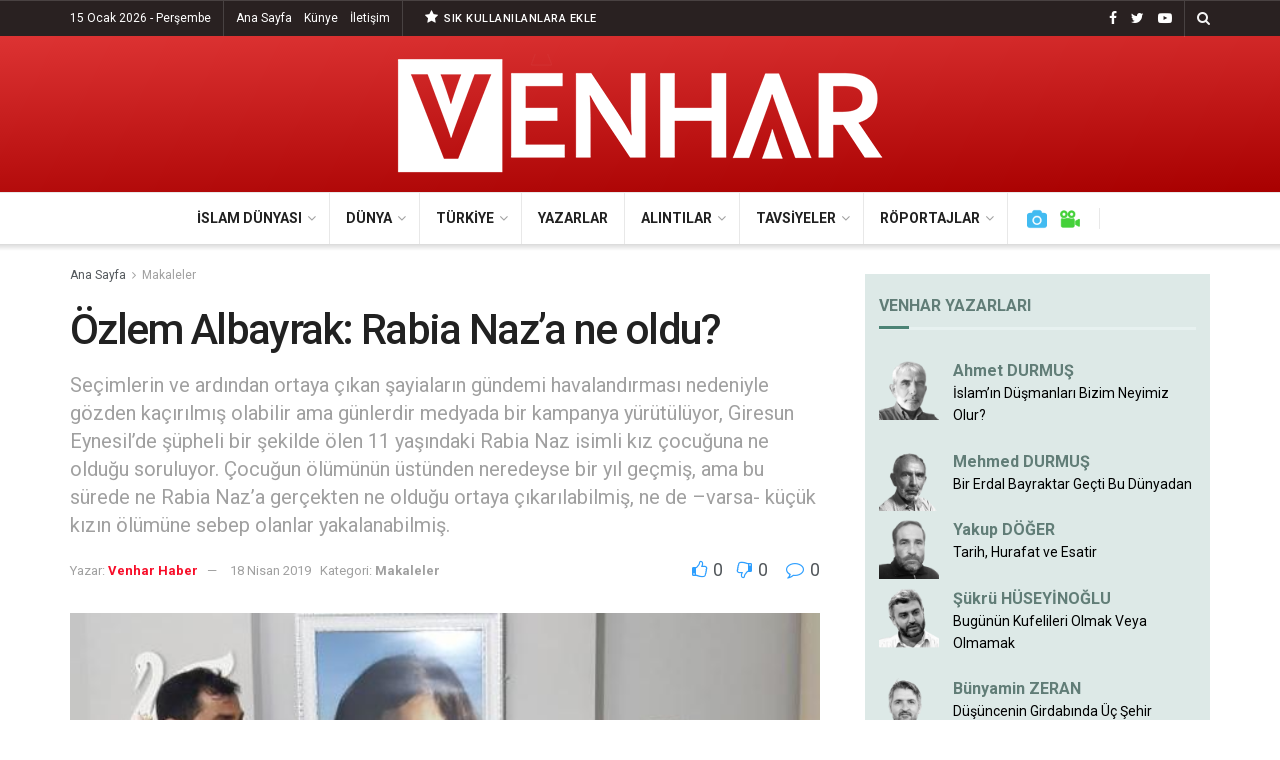

--- FILE ---
content_type: text/html; charset=UTF-8
request_url: https://venharhaber.com/ozlem-albayrak-rabia-naza-ne-oldu/
body_size: 28596
content:
<!doctype html>
<!--[if lt IE 7]> <html class="no-js lt-ie9 lt-ie8 lt-ie7" lang="tr"> <![endif]-->
<!--[if IE 7]>    <html class="no-js lt-ie9 lt-ie8" lang="tr"> <![endif]-->
<!--[if IE 8]>    <html class="no-js lt-ie9" lang="tr"> <![endif]-->
<!--[if IE 9]>    <html class="no-js lt-ie10" lang="tr"> <![endif]-->
<!--[if gt IE 8]><!--> <html class="no-js" lang="tr"> <!--<![endif]-->
<head>
    <meta http-equiv="Content-Type" content="text/html; charset=UTF-8" />
    <meta name='viewport' content='width=device-width, initial-scale=1, user-scalable=yes' />
    <link rel="profile" href="http://gmpg.org/xfn/11" />
    <link rel="pingback" href="https://venharhaber.com/xmlrpc.php" />
    <title>Özlem Albayrak: Rabia Naz’a ne oldu? &#8211; Venhar Haber</title>
<meta name='robots' content='max-image-preview:large' />
<meta property="og:type" content="article">
<meta property="og:title" content="Özlem Albayrak: Rabia Naz’a ne oldu?">
<meta property="og:site_name" content="Venhar Haber">
<meta property="og:description" content="Seçimlerin ve ardından ortaya çıkan şayiaların gündemi havalandırması nedeniyle gözden kaçırılmış olabilir ama günlerdir medyada bir kampanya yürütülüyor, Giresun Eynesil’de">
<meta property="og:url" content="https://venharhaber.com/ozlem-albayrak-rabia-naza-ne-oldu/">
<meta property="og:locale" content="tr_TR">
<meta property="og:image" content="https://venharhaber.com/wp-content/uploads/2019/04/5b94cf8feb10bb247cf82d62.jpg">
<meta property="og:image:height" content="332">
<meta property="og:image:width" content="590">
<meta property="article:published_time" content="2019-04-18T05:55:55+00:00">
<meta property="article:modified_time" content="2019-04-18T05:55:55+00:00">
<meta property="article:section" content="Makaleler">
<meta property="article:tag" content="Özlem Albayrak">
<meta name="twitter:card" content="summary_large_image">
<meta name="twitter:title" content="Özlem Albayrak: Rabia Naz’a ne oldu?">
<meta name="twitter:description" content="Seçimlerin ve ardından ortaya çıkan şayiaların gündemi havalandırması nedeniyle gözden kaçırılmış olabilir ama günlerdir medyada bir kampanya yürütülüyor, Giresun Eynesil’de">
<meta name="twitter:url" content="https://venharhaber.com/ozlem-albayrak-rabia-naza-ne-oldu/">
<meta name="twitter:site" content="">
<meta name="twitter:image:src" content="https://venharhaber.com/wp-content/uploads/2019/04/5b94cf8feb10bb247cf82d62.jpg">
<meta name="twitter:image:width" content="590">
<meta name="twitter:image:height" content="332">
			<script type="text/javascript">
              var jnews_ajax_url = '/?ajax-request=jnews'
			</script>
			<script type="text/javascript">;window.jnews=window.jnews||{},window.jnews.library=window.jnews.library||{},window.jnews.library=function(){"use strict";var t=this;t.win=window,t.doc=document,t.globalBody=t.doc.getElementsByTagName("body")[0],t.globalBody=t.globalBody?t.globalBody:t.doc,t.win.jnewsDataStorage=t.win.jnewsDataStorage||{_storage:new WeakMap,put:function(t,e,n){this._storage.has(t)||this._storage.set(t,new Map),this._storage.get(t).set(e,n)},get:function(t,e){return this._storage.get(t).get(e)},has:function(t,e){return this._storage.has(t)&&this._storage.get(t).has(e)},remove:function(t,e){var n=this._storage.get(t).delete(e);return 0===!this._storage.get(t).size&&this._storage.delete(t),n}},t.windowWidth=function(){return t.win.innerWidth||t.docEl.clientWidth||t.globalBody.clientWidth},t.windowHeight=function(){return t.win.innerHeight||t.docEl.clientHeight||t.globalBody.clientHeight},t.requestAnimationFrame=t.win.requestAnimationFrame||t.win.webkitRequestAnimationFrame||t.win.mozRequestAnimationFrame||t.win.msRequestAnimationFrame||window.oRequestAnimationFrame||function(t){return setTimeout(t,1e3/60)},t.cancelAnimationFrame=t.win.cancelAnimationFrame||t.win.webkitCancelAnimationFrame||t.win.webkitCancelRequestAnimationFrame||t.win.mozCancelAnimationFrame||t.win.msCancelRequestAnimationFrame||t.win.oCancelRequestAnimationFrame||function(t){clearTimeout(t)},t.classListSupport="classList"in document.createElement("_"),t.hasClass=t.classListSupport?function(t,e){return t.classList.contains(e)}:function(t,e){return t.className.indexOf(e)>=0},t.addClass=t.classListSupport?function(e,n){t.hasClass(e,n)||e.classList.add(n)}:function(e,n){t.hasClass(e,n)||(e.className+=" "+n)},t.removeClass=t.classListSupport?function(e,n){t.hasClass(e,n)&&e.classList.remove(n)}:function(e,n){t.hasClass(e,n)&&(e.className=e.className.replace(n,""))},t.objKeys=function(t){var e=[];for(var n in t)Object.prototype.hasOwnProperty.call(t,n)&&e.push(n);return e},t.isObjectSame=function(t,e){var n=!0;return JSON.stringify(t)!==JSON.stringify(e)&&(n=!1),n},t.extend=function(){for(var t,e,n,i=arguments[0]||{},o=1,a=arguments.length;o<a;o++)if(null!==(t=arguments[o]))for(e in t)i!==(n=t[e])&&void 0!==n&&(i[e]=n);return i},t.dataStorage=t.win.jnewsDataStorage,t.isVisible=function(t){return 0!==t.offsetWidth&&0!==t.offsetHeight||t.getBoundingClientRect().length},t.getHeight=function(t){return t.offsetHeight||t.clientHeight||t.getBoundingClientRect().height},t.getWidth=function(t){return t.offsetWidth||t.clientWidth||t.getBoundingClientRect().width},t.supportsPassive=!1;try{var e=Object.defineProperty({},"passive",{get:function(){t.supportsPassive=!0}});"createEvent"in t.doc?t.win.addEventListener("test",null,e):"fireEvent"in t.doc&&t.win.attachEvent("test",null)}catch(t){}t.passiveOption=!!t.supportsPassive&&{passive:!0},t.addEvents=function(e,n,i){for(var o in n){var a=["touchstart","touchmove"].indexOf(o)>=0&&!i&&t.passiveOption;"createEvent"in t.doc?e.addEventListener(o,n[o],a):"fireEvent"in t.doc&&e.attachEvent("on"+o,n[o])}},t.removeEvents=function(e,n){for(var i in n)"createEvent"in t.doc?e.removeEventListener(i,n[i]):"fireEvent"in t.doc&&e.detachEvent("on"+i,n[i])},t.triggerEvents=function(e,n,i){var o;i=i||{detail:null};return"createEvent"in t.doc?(!(o=t.doc.createEvent("CustomEvent")||new CustomEvent(n)).initCustomEvent||o.initCustomEvent(n,!0,!1,i),void e.dispatchEvent(o)):"fireEvent"in t.doc?((o=t.doc.createEventObject()).eventType=n,void e.fireEvent("on"+o.eventType,o)):void 0},t.getParents=function(e,n){void 0===n&&(n=t.doc);for(var i=[],o=e.parentNode,a=!1;!a;)if(o){var s=o;s.querySelectorAll(n).length?a=!0:(i.push(s),o=s.parentNode)}else i=[],a=!0;return i},t.forEach=function(t,e,n){for(var i=0,o=t.length;i<o;i++)e.call(n,t[i],i)},t.getText=function(t){return t.innerText||t.textContent},t.setText=function(t,e){var n="object"==typeof e?e.innerText||e.textContent:e;t.innerText&&(t.innerText=n),t.textContent&&(t.textContent=n)},t.httpBuildQuery=function(e){return t.objKeys(e).reduce(function e(n){var i=arguments.length>1&&void 0!==arguments[1]?arguments[1]:null;return function(o,a){var s=n[a];a=encodeURIComponent(a);var r=i?"".concat(i,"[").concat(a,"]"):a;return null==s||"function"==typeof s?(o.push("".concat(r,"=")),o):["number","boolean","string"].includes(typeof s)?(o.push("".concat(r,"=").concat(encodeURIComponent(s))),o):(o.push(t.objKeys(s).reduce(e(s,r),[]).join("&")),o)}}(e),[]).join("&")},t.scrollTo=function(e,n,i){function o(t,e,n){this.start=this.position(),this.change=t-this.start,this.currentTime=0,this.increment=20,this.duration=void 0===n?500:n,this.callback=e,this.finish=!1,this.animateScroll()}return Math.easeInOutQuad=function(t,e,n,i){return(t/=i/2)<1?n/2*t*t+e:-n/2*(--t*(t-2)-1)+e},o.prototype.stop=function(){this.finish=!0},o.prototype.move=function(e){t.doc.documentElement.scrollTop=e,t.globalBody.parentNode.scrollTop=e,t.globalBody.scrollTop=e},o.prototype.position=function(){return t.doc.documentElement.scrollTop||t.globalBody.parentNode.scrollTop||t.globalBody.scrollTop},o.prototype.animateScroll=function(){this.currentTime+=this.increment;var e=Math.easeInOutQuad(this.currentTime,this.start,this.change,this.duration);this.move(e),this.currentTime<this.duration&&!this.finish?t.requestAnimationFrame.call(t.win,this.animateScroll.bind(this)):this.callback&&"function"==typeof this.callback&&this.callback()},new o(e,n,i)},t.unwrap=function(e){var n,i=e;t.forEach(e,(function(t,e){n?n+=t:n=t})),i.replaceWith(n)},t.performance={start:function(t){performance.mark(t+"Start")},stop:function(t){performance.mark(t+"End"),performance.measure(t,t+"Start",t+"End")}},t.fps=function(){var e=0,n=0,i=0;!function(){var o=e=0,a=0,s=0,r=document.getElementById("fpsTable"),c=function(e){void 0===document.getElementsByTagName("body")[0]?t.requestAnimationFrame.call(t.win,(function(){c(e)})):document.getElementsByTagName("body")[0].appendChild(e)};null===r&&((r=document.createElement("div")).style.position="fixed",r.style.top="120px",r.style.left="10px",r.style.width="100px",r.style.height="20px",r.style.border="1px solid black",r.style.fontSize="11px",r.style.zIndex="100000",r.style.backgroundColor="white",r.id="fpsTable",c(r));var l=function(){i++,n=Date.now(),(a=(i/(s=(n-e)/1e3)).toPrecision(2))!=o&&(o=a,r.innerHTML=o+"fps"),1<s&&(e=n,i=0),t.requestAnimationFrame.call(t.win,l)};l()}()},t.instr=function(t,e){for(var n=0;n<e.length;n++)if(-1!==t.toLowerCase().indexOf(e[n].toLowerCase()))return!0},t.winLoad=function(e,n){function i(i){if("complete"===t.doc.readyState||"interactive"===t.doc.readyState)return!i||n?setTimeout(e,n||1):e(i),1}i()||t.addEvents(t.win,{load:i})},t.docReady=function(e,n){function i(i){if("complete"===t.doc.readyState||"interactive"===t.doc.readyState)return!i||n?setTimeout(e,n||1):e(i),1}i()||t.addEvents(t.doc,{DOMContentLoaded:i})},t.fireOnce=function(){t.docReady((function(){t.assets=t.assets||[],t.assets.length&&(t.boot(),t.load_assets())}),50)},t.boot=function(){t.length&&t.doc.querySelectorAll("style[media]").forEach((function(t){"not all"==t.getAttribute("media")&&t.removeAttribute("media")}))},t.create_js=function(e,n){var i=t.doc.createElement("script");switch(i.setAttribute("src",e),n){case"defer":i.setAttribute("defer",!0);break;case"async":i.setAttribute("async",!0);break;case"deferasync":i.setAttribute("defer",!0),i.setAttribute("async",!0)}t.globalBody.appendChild(i)},t.load_assets=function(){"object"==typeof t.assets&&t.forEach(t.assets.slice(0),(function(e,n){var i="";e.defer&&(i+="defer"),e.async&&(i+="async"),t.create_js(e.url,i);var o=t.assets.indexOf(e);o>-1&&t.assets.splice(o,1)})),t.assets=jnewsoption.au_scripts=window.jnewsads=[]},t.docReady((function(){t.globalBody=t.globalBody==t.doc?t.doc.getElementsByTagName("body")[0]:t.globalBody,t.globalBody=t.globalBody?t.globalBody:t.doc}))},window.jnews.library=new window.jnews.library;</script><link rel='dns-prefetch' href='//fonts.googleapis.com' />
<link rel='dns-prefetch' href='//s.w.org' />
<link rel='preconnect' href='https://fonts.gstatic.com' />
<link rel="alternate" type="application/rss+xml" title="Venhar Haber &raquo; beslemesi" href="https://venharhaber.com/feed/" />
<link rel="alternate" type="application/rss+xml" title="Venhar Haber &raquo; yorum beslemesi" href="https://venharhaber.com/comments/feed/" />
<link rel="alternate" type="application/rss+xml" title="Venhar Haber &raquo; Özlem Albayrak: Rabia Naz’a ne oldu? yorum beslemesi" href="https://venharhaber.com/ozlem-albayrak-rabia-naza-ne-oldu/feed/" />
		<script type="text/javascript">
			window._wpemojiSettings = {"baseUrl":"https:\/\/s.w.org\/images\/core\/emoji\/13.1.0\/72x72\/","ext":".png","svgUrl":"https:\/\/s.w.org\/images\/core\/emoji\/13.1.0\/svg\/","svgExt":".svg","source":{"concatemoji":"https:\/\/venharhaber.com\/wp-includes\/js\/wp-emoji-release.min.js?ver=5.8"}};
			!function(e,a,t){var n,r,o,i=a.createElement("canvas"),p=i.getContext&&i.getContext("2d");function s(e,t){var a=String.fromCharCode;p.clearRect(0,0,i.width,i.height),p.fillText(a.apply(this,e),0,0);e=i.toDataURL();return p.clearRect(0,0,i.width,i.height),p.fillText(a.apply(this,t),0,0),e===i.toDataURL()}function c(e){var t=a.createElement("script");t.src=e,t.defer=t.type="text/javascript",a.getElementsByTagName("head")[0].appendChild(t)}for(o=Array("flag","emoji"),t.supports={everything:!0,everythingExceptFlag:!0},r=0;r<o.length;r++)t.supports[o[r]]=function(e){if(!p||!p.fillText)return!1;switch(p.textBaseline="top",p.font="600 32px Arial",e){case"flag":return s([127987,65039,8205,9895,65039],[127987,65039,8203,9895,65039])?!1:!s([55356,56826,55356,56819],[55356,56826,8203,55356,56819])&&!s([55356,57332,56128,56423,56128,56418,56128,56421,56128,56430,56128,56423,56128,56447],[55356,57332,8203,56128,56423,8203,56128,56418,8203,56128,56421,8203,56128,56430,8203,56128,56423,8203,56128,56447]);case"emoji":return!s([10084,65039,8205,55357,56613],[10084,65039,8203,55357,56613])}return!1}(o[r]),t.supports.everything=t.supports.everything&&t.supports[o[r]],"flag"!==o[r]&&(t.supports.everythingExceptFlag=t.supports.everythingExceptFlag&&t.supports[o[r]]);t.supports.everythingExceptFlag=t.supports.everythingExceptFlag&&!t.supports.flag,t.DOMReady=!1,t.readyCallback=function(){t.DOMReady=!0},t.supports.everything||(n=function(){t.readyCallback()},a.addEventListener?(a.addEventListener("DOMContentLoaded",n,!1),e.addEventListener("load",n,!1)):(e.attachEvent("onload",n),a.attachEvent("onreadystatechange",function(){"complete"===a.readyState&&t.readyCallback()})),(n=t.source||{}).concatemoji?c(n.concatemoji):n.wpemoji&&n.twemoji&&(c(n.twemoji),c(n.wpemoji)))}(window,document,window._wpemojiSettings);
		</script>
		<style type="text/css">
img.wp-smiley,
img.emoji {
	display: inline !important;
	border: none !important;
	box-shadow: none !important;
	height: 1em !important;
	width: 1em !important;
	margin: 0 .07em !important;
	vertical-align: -0.1em !important;
	background: none !important;
	padding: 0 !important;
}
</style>
	<link rel='stylesheet' id='wp-block-library-css'  href='https://venharhaber.com/wp-includes/css/dist/block-library/style.min.css?ver=5.8' type='text/css' media='all' />
<link rel='stylesheet' id='mpp_gutenberg-css'  href='https://venharhaber.com/wp-content/plugins/metronet-profile-picture/dist/blocks.style.build.css?ver=2.6.0' type='text/css' media='all' />
<link rel='stylesheet' id='author_stylesheet-css'  href='https://venharhaber.com/wp-content/plugins/author-recent-posts/css/authorPostsStyle.css?ver=5.8' type='text/css' media='all' />
<link rel='stylesheet' id='jnews-video-css'  href='https://venharhaber.com/wp-content/plugins/jnews-video/assets/css/plugin.css?ver=9.0.4' type='text/css' media='all' />
<link rel='stylesheet' id='jnews-video-darkmode-css'  href='https://venharhaber.com/wp-content/plugins/jnews-video/assets/css/darkmode.css?ver=9.0.4' type='text/css' media='all' />
<link rel='stylesheet' id='display-authors-widget-styles-css'  href='https://venharhaber.com/wp-content/plugins/display-authors-widget/css/display-authors-widget.css?ver=20141604' type='text/css' media='all' />
<link rel='stylesheet' id='display-authors-widgeta-styles-css'  href='https://venharhaber.com/wp-content/plugins/display-authors-widgeta/css/display-authors-widgeta.css?ver=20141604' type='text/css' media='all' />
<link rel='stylesheet' id='js_composer_front-css'  href='https://venharhaber.com/wp-content/plugins/js_composer/assets/css/js_composer.min.css?ver=6.7.0' type='text/css' media='all' />
<link crossorigin="anonymous" rel='stylesheet' id='jeg_customizer_font-css'  href='//fonts.googleapis.com/css?family=Roboto%3Aregular%2C500italic%2C700%2C500%2Cregular&#038;display=swap&#038;ver=1.2.6' type='text/css' media='all' />
<link rel='stylesheet' id='jnews-frontend-css'  href='https://venharhaber.com/wp-content/themes/jnews/assets/dist/frontend.min.css?ver=9.0.5' type='text/css' media='all' />
<link rel='stylesheet' id='jnews-style-css'  href='https://venharhaber.com/wp-content/themes/jnews/style.css?ver=9.0.5' type='text/css' media='all' />
<link rel='stylesheet' id='jnews-darkmode-css'  href='https://venharhaber.com/wp-content/themes/jnews/assets/css/darkmode.css?ver=9.0.5' type='text/css' media='all' />
<link rel='stylesheet' id='jnews-select-share-css'  href='https://venharhaber.com/wp-content/plugins/jnews-social-share/assets/css/plugin.css' type='text/css' media='all' />
<link rel='stylesheet' id='jnews-push-notification-css'  href='https://venharhaber.com/wp-content/plugins/jnews-push-notification/assets/css/plugin.css?ver=9.0.0' type='text/css' media='all' />
<script type='text/javascript' src='https://venharhaber.com/wp-includes/js/jquery/jquery.min.js?ver=3.6.0' id='jquery-core-js'></script>
<script type='text/javascript' src='https://venharhaber.com/wp-includes/js/jquery/jquery-migrate.min.js?ver=3.3.2' id='jquery-migrate-js'></script>
<link rel="https://api.w.org/" href="https://venharhaber.com/wp-json/" /><link rel="alternate" type="application/json" href="https://venharhaber.com/wp-json/wp/v2/posts/8688" /><link rel="EditURI" type="application/rsd+xml" title="RSD" href="https://venharhaber.com/xmlrpc.php?rsd" />
<link rel="wlwmanifest" type="application/wlwmanifest+xml" href="https://venharhaber.com/wp-includes/wlwmanifest.xml" /> 
<meta name="generator" content="WordPress 5.8" />
<link rel="canonical" href="https://venharhaber.com/ozlem-albayrak-rabia-naza-ne-oldu/" />
<link rel='shortlink' href='https://venharhaber.com/?p=8688' />
<link rel="alternate" type="application/json+oembed" href="https://venharhaber.com/wp-json/oembed/1.0/embed?url=https%3A%2F%2Fvenharhaber.com%2Fozlem-albayrak-rabia-naza-ne-oldu%2F" />
<link rel="alternate" type="text/xml+oembed" href="https://venharhaber.com/wp-json/oembed/1.0/embed?url=https%3A%2F%2Fvenharhaber.com%2Fozlem-albayrak-rabia-naza-ne-oldu%2F&#038;format=xml" />

<!-- BEGIN recaptcha, injected by plugin wp-recaptcha-integration  -->

<!-- END recaptcha -->
      <meta name="onesignal" content="wordpress-plugin"/>
            <script>

      window.OneSignal = window.OneSignal || [];

      OneSignal.push( function() {
        OneSignal.SERVICE_WORKER_UPDATER_PATH = "OneSignalSDKUpdaterWorker.js.php";
                      OneSignal.SERVICE_WORKER_PATH = "OneSignalSDKWorker.js.php";
                      OneSignal.SERVICE_WORKER_PARAM = { scope: "/" };
        OneSignal.setDefaultNotificationUrl("https://venharhaber.com");
        var oneSignal_options = {};
        window._oneSignalInitOptions = oneSignal_options;

        oneSignal_options['wordpress'] = true;
oneSignal_options['appId'] = 'd48f4259-d5b2-4fb5-9fe9-599bbec13d42';
oneSignal_options['allowLocalhostAsSecureOrigin'] = true;
oneSignal_options['welcomeNotification'] = { };
oneSignal_options['welcomeNotification']['title'] = "VENHAR HABER";
oneSignal_options['welcomeNotification']['message'] = "Teşekkürler! Artık Haberlerimiz Burada...";
oneSignal_options['welcomeNotification']['url'] = "https://venharhaber.com";
oneSignal_options['path'] = "https://venharhaber.com/wp-content/plugins/onesignal-free-web-push-notifications/sdk_files/";
oneSignal_options['safari_web_id'] = "web.onesignal.auto.2487def5-35e2-42f0-bbb7-1e786c35cbb1";
oneSignal_options['persistNotification'] = false;
oneSignal_options['promptOptions'] = { };
oneSignal_options['promptOptions']['actionMessage'] = "Site haberlerimize abone olun gelişmeleri anında takip edin!";
oneSignal_options['promptOptions']['exampleNotificationTitleDesktop'] = "Abonelik Kaydı";
oneSignal_options['promptOptions']['exampleNotificationMessageDesktop'] = "Site haberlerimize abone olun gelişmeleri anında takip edin!";
oneSignal_options['promptOptions']['exampleNotificationTitleMobile'] = "Abonelik Kaydı";
oneSignal_options['promptOptions']['exampleNotificationMessageMobile'] = "Site haberlerimize abone olun gelişmeleri anında takip edin!";
oneSignal_options['promptOptions']['exampleNotificationCaption'] = "İstediğiniz zaman ayrılabilirsiniz";
oneSignal_options['promptOptions']['acceptButtonText'] = "DEVAM ET";
oneSignal_options['promptOptions']['cancelButtonText'] = "HAYIR";
oneSignal_options['promptOptions']['siteName'] = "https://venharhaber.com";
oneSignal_options['promptOptions']['autoAcceptTitle'] = "ABONE OLUN";
oneSignal_options['notifyButton'] = { };
oneSignal_options['notifyButton']['enable'] = true;
oneSignal_options['notifyButton']['position'] = 'bottom-left';
oneSignal_options['notifyButton']['theme'] = 'default';
oneSignal_options['notifyButton']['size'] = 'medium';
oneSignal_options['notifyButton']['showCredit'] = true;
oneSignal_options['notifyButton']['text'] = {};
oneSignal_options['notifyButton']['text']['tip.state.unsubscribed'] = 'Venhar Bildirimlerine Abone Olun!';
oneSignal_options['notifyButton']['text']['tip.state.subscribed'] = 'Abone Oldunuz';
oneSignal_options['notifyButton']['text']['tip.state.blocked'] = 'Engellendi';
oneSignal_options['notifyButton']['text']['message.action.subscribed'] = 'Teşekkürler';
oneSignal_options['notifyButton']['text']['message.action.resubscribed'] = 'Abone Oldunuz';
oneSignal_options['notifyButton']['text']['message.action.unsubscribed'] = 'Bildirimlere Abone Olun!';
oneSignal_options['notifyButton']['text']['dialog.main.title'] = 'Bildirimlerinizi buradan açıp kapatabilirsiniz.';
oneSignal_options['notifyButton']['text']['dialog.main.button.subscribe'] = 'ABONE OL';
oneSignal_options['notifyButton']['text']['dialog.main.button.unsubscribe'] = 'ÜYELİKTEN ÇIK';
oneSignal_options['notifyButton']['text']['dialog.blocked.title'] = 'Bildirim almanız engellendi';
oneSignal_options['notifyButton']['text']['dialog.blocked.message'] = 'Yeni makalelerden sizi haberdar etmemiz için devam et seçeneğine tıklayın...';
oneSignal_options['notifyButton']['colors'] = {};
oneSignal_options['notifyButton']['colors']['circle.background'] = '#a80000';
oneSignal_options['notifyButton']['colors']['circle.foreground'] = '#FFFFFF';
oneSignal_options['notifyButton']['colors']['badge.background'] = 'black';
oneSignal_options['notifyButton']['colors']['badge.foreground'] = 'white';
oneSignal_options['notifyButton']['colors']['badge.bordercolor'] = 'white';
oneSignal_options['notifyButton']['offset'] = {};
                OneSignal.init(window._oneSignalInitOptions);
                OneSignal.showSlidedownPrompt();      });

      function documentInitOneSignal() {
        var oneSignal_elements = document.getElementsByClassName("OneSignal-prompt");

        var oneSignalLinkClickHandler = function(event) { OneSignal.push(['registerForPushNotifications']); event.preventDefault(); };        for(var i = 0; i < oneSignal_elements.length; i++)
          oneSignal_elements[i].addEventListener('click', oneSignalLinkClickHandler, false);
      }

      if (document.readyState === 'complete') {
           documentInitOneSignal();
      }
      else {
           window.addEventListener("load", function(event){
               documentInitOneSignal();
          });
      }
    </script>
<meta name="generator" content="Powered by WPBakery Page Builder - drag and drop page builder for WordPress."/>
<link rel="amphtml" href="https://venharhaber.com/ozlem-albayrak-rabia-naza-ne-oldu/?amp=1"><script type='application/ld+json'>{"@context":"http:\/\/schema.org","@type":"Organization","@id":"https:\/\/venharhaber.com\/#organization","url":"https:\/\/venharhaber.com\/","name":"","logo":{"@type":"ImageObject","url":""},"sameAs":["https:\/\/www.facebook.com\/Venharhaber","https:\/\/twitter.com\/VENHARhaber","https:\/\/www.youtube.com\/channel\/UC1cK4kjgN9S9e27Z_z8lALQ"]}</script>
<script type='application/ld+json'>{"@context":"http:\/\/schema.org","@type":"WebSite","@id":"https:\/\/venharhaber.com\/#website","url":"https:\/\/venharhaber.com\/","name":"","potentialAction":{"@type":"SearchAction","target":"https:\/\/venharhaber.com\/?s={search_term_string}","query-input":"required name=search_term_string"}}</script>
<link rel="icon" href="https://venharhaber.com/wp-content/uploads/2018/10/cropped-logo_son-32x32.png" sizes="32x32" />
<link rel="icon" href="https://venharhaber.com/wp-content/uploads/2018/10/cropped-logo_son-192x192.png" sizes="192x192" />
<link rel="apple-touch-icon" href="https://venharhaber.com/wp-content/uploads/2018/10/cropped-logo_son-180x180.png" />
<meta name="msapplication-TileImage" content="https://venharhaber.com/wp-content/uploads/2018/10/cropped-logo_son-270x270.png" />
<style id="jeg_dynamic_css" type="text/css" data-type="jeg_custom-css">.jeg_topbar .jeg_nav_row, .jeg_topbar .jeg_search_no_expand .jeg_search_input { line-height : 35px; } .jeg_topbar .jeg_nav_row, .jeg_topbar .jeg_nav_icon { height : 35px; } .jeg_topbar, .jeg_topbar.dark, .jeg_topbar.custom { background : rgba(10,0,0,0.87); } .jeg_topbar, .jeg_topbar.dark { color : #ffffff; border-top-width : 1px; } .jeg_midbar { height : 156px; } .jeg_midbar, .jeg_midbar.dark { background-color : #a80000; background: -moz-linear-gradient(178deg, #dd3333 0%, #a80000 100%);background: -webkit-linear-gradient(178deg, #dd3333 0%, #a80000 100%);background: -o-linear-gradient(178deg, #dd3333 0%, #a80000 100%);background: -ms-linear-gradient(178deg, #dd3333 0%, #a80000 100%);background: linear-gradient(178deg, #dd3333 0%, #a80000 100%); } .jeg_header .jeg_bottombar.jeg_navbar,.jeg_bottombar .jeg_nav_icon { height : 51px; } .jeg_header .jeg_bottombar.jeg_navbar, .jeg_header .jeg_bottombar .jeg_main_menu:not(.jeg_menu_style_1) > li > a, .jeg_header .jeg_bottombar .jeg_menu_style_1 > li, .jeg_header .jeg_bottombar .jeg_menu:not(.jeg_main_menu) > li > a { line-height : 51px; } .jeg_header .jeg_bottombar, .jeg_header .jeg_bottombar.jeg_navbar_dark, .jeg_bottombar.jeg_navbar_boxed .jeg_nav_row, .jeg_bottombar.jeg_navbar_dark.jeg_navbar_boxed .jeg_nav_row { border-top-width : 1px; } .jeg_mobile_midbar, .jeg_mobile_midbar.dark { background : #a80100; border-top-width : 0px; } .jeg_header .socials_widget > a > i.fa:before { color : #ffffff; } .jeg_header .socials_widget.nobg > a > span.jeg-icon svg { fill : #ffffff; } .jeg_header .socials_widget > a > span.jeg-icon svg { fill : #ffffff; } .jeg_header .jeg_button_1 .btn { background : #292121; color : #292121; border-color : #292121; } .jeg_header .jeg_button_1 .btn:hover { background : #292121; } .jeg_header .jeg_button_2 .btn { background : #292121; } .jeg_header .jeg_button_2 .btn:hover { background : #dd3333; } body,input,textarea,select,.chosen-container-single .chosen-single,.btn,.button { font-family: Roboto,Helvetica,Arial,sans-serif; } .jeg_post_title, .entry-header .jeg_post_title, .jeg_single_tpl_2 .entry-header .jeg_post_title, .jeg_single_tpl_3 .entry-header .jeg_post_title, .jeg_single_tpl_6 .entry-header .jeg_post_title, .jeg_content .jeg_custom_title_wrapper .jeg_post_title { font-family: Roboto,Helvetica,Arial,sans-serif;font-weight : 500; font-style : normal;  } .jeg_post_excerpt p, .content-inner p { font-family: Roboto,Helvetica,Arial,sans-serif;font-weight : 400; font-style : normal;  } </style><style type="text/css">
					.no_thumbnail .jeg_thumb,
					.thumbnail-container.no_thumbnail {
					    display: none !important;
					}
					.jeg_search_result .jeg_pl_xs_3.no_thumbnail .jeg_postblock_content,
					.jeg_sidefeed .jeg_pl_xs_3.no_thumbnail .jeg_postblock_content,
					.jeg_pl_sm.no_thumbnail .jeg_postblock_content {
					    margin-left: 0;
					}
					.jeg_postblock_11 .no_thumbnail .jeg_postblock_content,
					.jeg_postblock_12 .no_thumbnail .jeg_postblock_content,
					.jeg_postblock_12.jeg_col_3o3 .no_thumbnail .jeg_postblock_content  {
					    margin-top: 0;
					}
					.jeg_postblock_15 .jeg_pl_md_box.no_thumbnail .jeg_postblock_content,
					.jeg_postblock_19 .jeg_pl_md_box.no_thumbnail .jeg_postblock_content,
					.jeg_postblock_24 .jeg_pl_md_box.no_thumbnail .jeg_postblock_content,
					.jeg_sidefeed .jeg_pl_md_box .jeg_postblock_content {
					    position: relative;
					}
					.jeg_postblock_carousel_2 .no_thumbnail .jeg_post_title a,
					.jeg_postblock_carousel_2 .no_thumbnail .jeg_post_title a:hover,
					.jeg_postblock_carousel_2 .no_thumbnail .jeg_post_meta .fa {
					    color: #212121 !important;
					} 
				</style>		<style type="text/css" id="wp-custom-css">
			.jeg_author_image img {
    border-radius: 0% !important;
    width: 80px;
    height: 80px;
}

.jeg_block_heading_6 {
    border-bottom: 3px solid #eee !important;
}

.jeg_block_heading_6:after {
    height: 3px !important;
}

.jeg_subcat_list li a:hover, .jeg_subcat_list li button:hover {
    color: #ffffff !important;
    background-color: #da0f00 !important;
}


.jnews_module_111_21_5ba152e6c287e .jeg_block_heading_2 {
    background-color: #333333 !important;
}

#display-authors-widgeta-6 {
    background: #f0e9d7;
    padding: 14px;
}

#display-authors-widgeta-6 > .author-profile > a {
    color: #c0aa6d !important;
	font-weight: 600
  
}

#display-authors-widgeta-6 > .jeg_block_heading_6 {
    border-bottom: 3px solid #f8f2e9 !important;
	
}

#display-authors-widgeta-6 > .jeg_block_heading_6:after {
        background-color: #aa9d62 !important;
	
}




#display-authors-widget-2 > .jeg_block_heading_6 > .jeg_block_title { color: #617d77 !important;
	
}

#display-authors-widget-2 {
    background: #dde9e7;
    padding: 14px;
}

#display-authors-widget-2 > .author-profile > a {
    color: #617d77 !important;
	font-weight: 600;
	font-size: 16px;
  
}

#display-authors-widget-2 > .author-profile > p {
	font-size: 15px;
  
}


#display-authors-widget-2 > .jeg_block_heading_6 {
    border-bottom: 3px solid #e7f1f0 !important;
	
}

#display-authors-widget-2 > .jeg_block_heading_6:after {
        background-color: #4c8476 !important;
	
}





#display-authors-widget-4 > .jeg_block_heading_6 > .jeg_block_title { color: #617d77 !important;
	
}

#display-authors-widget-4 {
    background: #dde9e7;
    padding: 14px;
	
}

#display-authors-widget-4 > .author-profile > a {
    color: #617d77 !important;
		font-size: 16px;
	font-weight: 600
  
}

#display-authors-widget-4 > .jeg_block_heading_6 {
    border-bottom: 3px solid #e7f1f0 !important;
	
}

#display-authors-widget-4 > .jeg_block_heading_6:after {
        background-color: #4c8476 !important;
	
}



.vc_images_carousel .vc_carousel-control.vc_right {
    left: auto;
    right: -36px !important;
}

.vc_images_carousel .vc_carousel-control.vc_left {
    left: -36px !important;
  
}




#display-authors-widgeta-3 > .jeg_block_heading_6 > .jeg_block_title { color: #617d77 !important;
	
}

#display-authors-widgeta-3 {
    background: #dde9e7;
    padding: 14px;
}

#display-authors-widgeta-3 > .author-profile > a {
    color: #617d77 !important;
		font-size: 16px;
	font-weight: 600
  
}

#display-authors-widgeta-3 > .jeg_block_heading_6 {
    border-bottom: 3px solid #e7f1f0 !important;
	
}

#display-authors-widgeta-3 > .jeg_block_heading_6:after {
        background-color: #4c8476 !important;
	
}


#display-authors-widgeta-5 {
    background: #f0e9d7;
    padding: 14px;
}

#display-authors-widgeta-5 > .author-profile > a {
    color: #c0aa6d !important;
		font-size: 16px;
	font-weight: 600
  
}

#display-authors-widgeta-5 > .jeg_block_heading_6 {
    border-bottom: 3px solid #f8f2e9 !important;
	
}

#display-authors-widgeta-5 > .jeg_block_heading_6:after {
        background-color: #aa9d62 !important;
	
}

.author_right{
	border-left:5px solid #ccc;
	padding-left: 10px
}

.author_right > a {
	font-weight: 500;
    color: #066fb1;
font-size: 15px
}

#author_recent_posts-3 > .jeg_block_heading_6:after { background-color: #066fb1 !important;

}

#jnews_module_block_25-2{
 background-color: #e2e2e2;
 padding: 20px 20px;
}

#jnews_module_block_17-2{
 background-color: #333;
 padding: 20px 20px;
}


.jeg_post_meta .fa {
    color: #f7be68;
}

#onesignal-bell-container {
     display: block !important; 
}		</style>
		<noscript><style> .wpb_animate_when_almost_visible { opacity: 1; }</style></noscript>	
	
	<!-- Google tag (gtag.js) -->
<script async src="https://www.googletagmanager.com/gtag/js?id=G-QERPJW9R0F"></script>
<script>
  window.dataLayer = window.dataLayer || [];
  function gtag(){dataLayer.push(arguments);}
  gtag('js', new Date());

  gtag('config', 'G-QERPJW9R0F');
</script>
	
</head>
<body class="post-template-default single single-post postid-8688 single-format-standard wp-embed-responsive jeg_toggle_dark jeg_single_tpl_1 jnews jsc_normal wpb-js-composer js-comp-ver-6.7.0 vc_responsive">

    
    
    <div class="jeg_ad jeg_ad_top jnews_header_top_ads">
        <div class='ads-wrapper  '></div>    </div>

    <!-- The Main Wrapper
    ============================================= -->
    <div class="jeg_viewport">

        
        <div class="jeg_header_wrapper">
            <div class="jeg_header_instagram_wrapper">
    </div>

<!-- HEADER -->
<div class="jeg_header normal">
    <div class="jeg_topbar jeg_container dark">
    <div class="container">
        <div class="jeg_nav_row">
            
                <div class="jeg_nav_col jeg_nav_left  jeg_nav_grow">
                    <div class="item_wrap jeg_nav_alignleft">
                        <div class="jeg_nav_item jeg_top_date">
    15  Ocak  2026 - Perşembe</div><div class="jeg_nav_item">
	<ul class="jeg_menu jeg_top_menu"><li id="menu-item-230" class="menu-item menu-item-type-post_type menu-item-object-page menu-item-home menu-item-230"><a href="https://venharhaber.com/">Ana Sayfa</a></li>
<li id="menu-item-232" class="menu-item menu-item-type-post_type menu-item-object-page menu-item-232"><a href="https://venharhaber.com/kunye/">Künye</a></li>
<li id="menu-item-231" class="menu-item menu-item-type-post_type menu-item-object-page menu-item-231"><a href="https://venharhaber.com/iletisim/">İletişim</a></li>
</ul></div><!-- Button -->
<div class="jeg_nav_item jeg_button_2">
    		<a href="javascript:addfav()"
		   class="btn default "
		   target="_blank">
			<i class="fa fa-star"></i>
			Sık Kullanılanlara Ekle		</a>
		</div>                    </div>
                </div>

                
                <div class="jeg_nav_col jeg_nav_center  jeg_nav_normal">
                    <div class="item_wrap jeg_nav_aligncenter">
                                            </div>
                </div>

                
                <div class="jeg_nav_col jeg_nav_right  jeg_nav_normal">
                    <div class="item_wrap jeg_nav_alignright">
                        			<div
				class="jeg_nav_item socials_widget jeg_social_icon_block nobg">
				<a href="https://www.facebook.com/Venharhaber" target='_blank' rel='external noopener nofollow' class="jeg_facebook"><i class="fa fa-facebook"></i> </a><a href="https://twitter.com/VENHARhaber" target='_blank' rel='external noopener nofollow' class="jeg_twitter"><i class="fa fa-twitter"></i> </a><a href="https://www.youtube.com/channel/UC1cK4kjgN9S9e27Z_z8lALQ" target='_blank' rel='external noopener nofollow' class="jeg_youtube"><i class="fa fa-youtube-play"></i> </a>			</div>
			<!-- Search Icon -->
<div class="jeg_nav_item jeg_search_wrapper search_icon jeg_search_modal_expand">
    <a href="#" class="jeg_search_toggle"><i class="fa fa-search"></i></a>
    <form action="https://venharhaber.com/" method="get" class="jeg_search_form" target="_top">
    <input name="s" class="jeg_search_input" placeholder="Ara..." type="text" value="" autocomplete="off">
    <button aria-label="Search Button" type="submit" class="jeg_search_button btn"><i class="fa fa-search"></i></button>
</form>
<!-- jeg_search_hide with_result no_result -->
<div class="jeg_search_result jeg_search_hide with_result">
    <div class="search-result-wrapper">
    </div>
    <div class="search-link search-noresult">
        Sonuç Yok    </div>
    <div class="search-link search-all-button">
        <i class="fa fa-search"></i> Tüm Sonuçları Görüntüle    </div>
</div></div>                    </div>
                </div>

                        </div>
    </div>
</div><!-- /.jeg_container --><div class="jeg_midbar jeg_container normal">
    <div class="container">
        <div class="jeg_nav_row">
            
                <div class="jeg_nav_col jeg_nav_left jeg_nav_normal">
                    <div class="item_wrap jeg_nav_alignleft">
                                            </div>
                </div>

                
                <div class="jeg_nav_col jeg_nav_center jeg_nav_grow">
                    <div class="item_wrap jeg_nav_aligncenter">
                        <div class="jeg_nav_item jeg_logo jeg_desktop_logo">
			<div class="site-title">
	    	<a href="https://venharhaber.com/" style="padding: 0 0 0 0;">
	    	    <img class='jeg_logo_img' src="https://venharhaber.com/wp-content/uploads/2018/11/logo-venhar.png" srcset="https://venharhaber.com/wp-content/uploads/2018/11/logo-venhar.png 1x, https://venharhaber.com/wp-content/uploads/2018/07/vlogo.png 2x" alt="Venhar Haber"data-light-src="https://venharhaber.com/wp-content/uploads/2018/11/logo-venhar.png" data-light-srcset="https://venharhaber.com/wp-content/uploads/2018/11/logo-venhar.png 1x, https://venharhaber.com/wp-content/uploads/2018/07/vlogo.png 2x" data-dark-src="" data-dark-srcset=" 1x,  2x">	    	</a>
	    </div>
	</div>                    </div>
                </div>

                
                <div class="jeg_nav_col jeg_nav_right jeg_nav_normal">
                    <div class="item_wrap jeg_nav_alignright">
                                            </div>
                </div>

                        </div>
    </div>
</div><div class="jeg_bottombar jeg_navbar jeg_container jeg_navbar_wrapper  jeg_navbar_shadow jeg_navbar_menuborder jeg_navbar_normal">
    <div class="container">
        <div class="jeg_nav_row">
            
                <div class="jeg_nav_col jeg_nav_left jeg_nav_normal">
                    <div class="item_wrap jeg_nav_alignleft">
                                            </div>
                </div>

                
                <div class="jeg_nav_col jeg_nav_center jeg_nav_grow">
                    <div class="item_wrap jeg_nav_aligncenter">
                        <div class="jeg_nav_item jeg_main_menu_wrapper">
<div class="jeg_mainmenu_wrap"><ul class="jeg_menu jeg_main_menu jeg_menu_style_1" data-animation="animate"><li id="menu-item-210" class="menu-item menu-item-type-taxonomy menu-item-object-category menu-item-210 bgnav jeg_megamenu category_1 ajaxload" data-number="6"  data-category="17"  data-tags=""  data-item-row="3" ><a href="https://venharhaber.com/kategori/islam-dunyasi/">İslam Dünyası</a><div class="sub-menu">
                    <div class="jeg_newsfeed clearfix"><div class="newsfeed_overlay">
                    <div class="preloader_type preloader_circle">
                        <div class="newsfeed_preloader jeg_preloader dot">
                            <span></span><span></span><span></span>
                        </div>
                        <div class="newsfeed_preloader jeg_preloader circle">
                            <div class="jnews_preloader_circle_outer">
                                <div class="jnews_preloader_circle_inner"></div>
                            </div>
                        </div>
                        <div class="newsfeed_preloader jeg_preloader square">
                            <div class="jeg_square"><div class="jeg_square_inner"></div></div>
                        </div>
                    </div>
                </div></div>
                </div></li>
<li id="menu-item-207" class="menu-item menu-item-type-taxonomy menu-item-object-category menu-item-207 bgnav jeg_megamenu category_1 ajaxload" data-number="4"  data-category="2"  data-tags=""  data-item-row="default" ><a href="https://venharhaber.com/kategori/dunya/">Dünya</a><div class="sub-menu">
                    <div class="jeg_newsfeed clearfix"><div class="newsfeed_overlay">
                    <div class="preloader_type preloader_circle">
                        <div class="newsfeed_preloader jeg_preloader dot">
                            <span></span><span></span><span></span>
                        </div>
                        <div class="newsfeed_preloader jeg_preloader circle">
                            <div class="jnews_preloader_circle_outer">
                                <div class="jnews_preloader_circle_inner"></div>
                            </div>
                        </div>
                        <div class="newsfeed_preloader jeg_preloader square">
                            <div class="jeg_square"><div class="jeg_square_inner"></div></div>
                        </div>
                    </div>
                </div></div>
                </div></li>
<li id="menu-item-213" class="menu-item menu-item-type-taxonomy menu-item-object-category menu-item-213 bgnav jeg_megamenu category_1 ajaxload" data-number="6"  data-category="22"  data-tags=""  data-item-row="default" ><a href="https://venharhaber.com/kategori/turkiye/">Türkiye</a><div class="sub-menu">
                    <div class="jeg_newsfeed clearfix"><div class="newsfeed_overlay">
                    <div class="preloader_type preloader_circle">
                        <div class="newsfeed_preloader jeg_preloader dot">
                            <span></span><span></span><span></span>
                        </div>
                        <div class="newsfeed_preloader jeg_preloader circle">
                            <div class="jnews_preloader_circle_outer">
                                <div class="jnews_preloader_circle_inner"></div>
                            </div>
                        </div>
                        <div class="newsfeed_preloader jeg_preloader square">
                            <div class="jeg_square"><div class="jeg_square_inner"></div></div>
                        </div>
                    </div>
                </div></div>
                </div></li>
<li id="menu-item-2200" class="menu-item menu-item-type-post_type menu-item-object-page menu-item-2200 bgnav" data-item-row="default" ><a href="https://venharhaber.com/yazarlarimiz/">Yazarlar</a></li>
<li id="menu-item-206" class="menu-item menu-item-type-taxonomy menu-item-object-category menu-item-206 bgnav jeg_megamenu category_2 ajaxload" data-number="9"  data-category="12"  data-tags="133,146,265,208,278,162,130,183,153,154,152,Fatma Barbarosoğlu,160,134,195,145,141,148,167,139"  data-item-row="default" ><a href="https://venharhaber.com/kategori/alintilar/">Alıntılar</a><div class="sub-menu">
                    <div class="jeg_newsfeed style2 clearfix"><div class="newsfeed_overlay">
                    <div class="preloader_type preloader_circle">
                        <div class="newsfeed_preloader jeg_preloader dot">
                            <span></span><span></span><span></span>
                        </div>
                        <div class="newsfeed_preloader jeg_preloader circle">
                            <div class="jnews_preloader_circle_outer">
                                <div class="jnews_preloader_circle_inner"></div>
                            </div>
                        </div>
                        <div class="newsfeed_preloader jeg_preloader square">
                            <div class="jeg_square"><div class="jeg_square_inner"></div></div>
                        </div>
                    </div>
                </div></div>
                </div></li>
<li id="menu-item-3273" class="menu-item menu-item-type-post_type menu-item-object-page menu-item-has-children menu-item-3273 bgnav" data-item-row="default" ><a href="https://venharhaber.com/tavsiyeler/">Tavsiyeler</a>
<ul class="sub-menu">
	<li id="menu-item-3173" class="menu-item menu-item-type-taxonomy menu-item-object-category menu-item-3173 bgnav" data-item-row="default" ><a href="https://venharhaber.com/kategori/tavsiyelerimiz-var/ne-okunur/">Ne Okunur?</a></li>
	<li id="menu-item-3174" class="menu-item menu-item-type-taxonomy menu-item-object-category menu-item-3174 bgnav" data-item-row="default" ><a href="https://venharhaber.com/kategori/tavsiyelerimiz-var/ne-izlenir/">Ne İzlenir?</a></li>
</ul>
</li>
<li id="menu-item-24450" class="menu-item menu-item-type-taxonomy menu-item-object-category menu-item-24450 bgnav jeg_megamenu category_1 ajaxload" data-number="14"  data-category="76"  data-tags=""  data-item-row="default" ><a href="https://venharhaber.com/kategori/roportajlar/">Röportajlar</a><div class="sub-menu">
                    <div class="jeg_newsfeed clearfix"><div class="newsfeed_overlay">
                    <div class="preloader_type preloader_circle">
                        <div class="newsfeed_preloader jeg_preloader dot">
                            <span></span><span></span><span></span>
                        </div>
                        <div class="newsfeed_preloader jeg_preloader circle">
                            <div class="jnews_preloader_circle_outer">
                                <div class="jnews_preloader_circle_inner"></div>
                            </div>
                        </div>
                        <div class="newsfeed_preloader jeg_preloader square">
                            <div class="jeg_square"><div class="jeg_square_inner"></div></div>
                        </div>
                    </div>
                </div></div>
                </div></li>
</ul></div></div>
<div class="jeg_nav_item jeg_nav_html">
    <a class="ven-bar" href="https://venharhaber.com/kategori/fotograflarin-dili/"><img class="ven-ico" src="https://venharhaber.com/wp-content/uploads/2018/10/foto.png" alt=""> </a>
<a class="ven-bar" href="https://venharhaber.com/kategori/venhar-web-tv/"><img class="ven-ico" src="https://venharhaber.com/wp-content/uploads/2018/10/video.png" alt=""> </a>

<style media="screen">
.ven-ico{
	max-width: 20px !important;
}

  .ven-bar{
    padding: 5px !important;
  }
</style></div>                    </div>
                </div>

                
                <div class="jeg_nav_col jeg_nav_right jeg_nav_normal">
                    <div class="item_wrap jeg_nav_alignright">
                                            </div>
                </div>

                        </div>
    </div>
</div></div><!-- /.jeg_header -->        </div>

        <div class="jeg_header_sticky">
            <div class="sticky_blankspace"></div>
<div class="jeg_header normal">
    <div class="jeg_container">
        <div data-mode="scroll" class="jeg_stickybar jeg_navbar jeg_navbar_wrapper jeg_navbar_normal jeg_navbar_normal">
            <div class="container">
    <div class="jeg_nav_row">
        
            <div class="jeg_nav_col jeg_nav_left jeg_nav_grow">
                <div class="item_wrap jeg_nav_alignleft">
                    <div class="jeg_nav_item jeg_main_menu_wrapper">
<div class="jeg_mainmenu_wrap"><ul class="jeg_menu jeg_main_menu jeg_menu_style_1" data-animation="animate"><li id="menu-item-210" class="menu-item menu-item-type-taxonomy menu-item-object-category menu-item-210 bgnav jeg_megamenu category_1 ajaxload" data-number="6"  data-category="17"  data-tags=""  data-item-row="3" ><a href="https://venharhaber.com/kategori/islam-dunyasi/">İslam Dünyası</a><div class="sub-menu">
                    <div class="jeg_newsfeed clearfix"><div class="newsfeed_overlay">
                    <div class="preloader_type preloader_circle">
                        <div class="newsfeed_preloader jeg_preloader dot">
                            <span></span><span></span><span></span>
                        </div>
                        <div class="newsfeed_preloader jeg_preloader circle">
                            <div class="jnews_preloader_circle_outer">
                                <div class="jnews_preloader_circle_inner"></div>
                            </div>
                        </div>
                        <div class="newsfeed_preloader jeg_preloader square">
                            <div class="jeg_square"><div class="jeg_square_inner"></div></div>
                        </div>
                    </div>
                </div></div>
                </div></li>
<li id="menu-item-207" class="menu-item menu-item-type-taxonomy menu-item-object-category menu-item-207 bgnav jeg_megamenu category_1 ajaxload" data-number="4"  data-category="2"  data-tags=""  data-item-row="default" ><a href="https://venharhaber.com/kategori/dunya/">Dünya</a><div class="sub-menu">
                    <div class="jeg_newsfeed clearfix"><div class="newsfeed_overlay">
                    <div class="preloader_type preloader_circle">
                        <div class="newsfeed_preloader jeg_preloader dot">
                            <span></span><span></span><span></span>
                        </div>
                        <div class="newsfeed_preloader jeg_preloader circle">
                            <div class="jnews_preloader_circle_outer">
                                <div class="jnews_preloader_circle_inner"></div>
                            </div>
                        </div>
                        <div class="newsfeed_preloader jeg_preloader square">
                            <div class="jeg_square"><div class="jeg_square_inner"></div></div>
                        </div>
                    </div>
                </div></div>
                </div></li>
<li id="menu-item-213" class="menu-item menu-item-type-taxonomy menu-item-object-category menu-item-213 bgnav jeg_megamenu category_1 ajaxload" data-number="6"  data-category="22"  data-tags=""  data-item-row="default" ><a href="https://venharhaber.com/kategori/turkiye/">Türkiye</a><div class="sub-menu">
                    <div class="jeg_newsfeed clearfix"><div class="newsfeed_overlay">
                    <div class="preloader_type preloader_circle">
                        <div class="newsfeed_preloader jeg_preloader dot">
                            <span></span><span></span><span></span>
                        </div>
                        <div class="newsfeed_preloader jeg_preloader circle">
                            <div class="jnews_preloader_circle_outer">
                                <div class="jnews_preloader_circle_inner"></div>
                            </div>
                        </div>
                        <div class="newsfeed_preloader jeg_preloader square">
                            <div class="jeg_square"><div class="jeg_square_inner"></div></div>
                        </div>
                    </div>
                </div></div>
                </div></li>
<li id="menu-item-2200" class="menu-item menu-item-type-post_type menu-item-object-page menu-item-2200 bgnav" data-item-row="default" ><a href="https://venharhaber.com/yazarlarimiz/">Yazarlar</a></li>
<li id="menu-item-206" class="menu-item menu-item-type-taxonomy menu-item-object-category menu-item-206 bgnav jeg_megamenu category_2 ajaxload" data-number="9"  data-category="12"  data-tags="133,146,265,208,278,162,130,183,153,154,152,Fatma Barbarosoğlu,160,134,195,145,141,148,167,139"  data-item-row="default" ><a href="https://venharhaber.com/kategori/alintilar/">Alıntılar</a><div class="sub-menu">
                    <div class="jeg_newsfeed style2 clearfix"><div class="newsfeed_overlay">
                    <div class="preloader_type preloader_circle">
                        <div class="newsfeed_preloader jeg_preloader dot">
                            <span></span><span></span><span></span>
                        </div>
                        <div class="newsfeed_preloader jeg_preloader circle">
                            <div class="jnews_preloader_circle_outer">
                                <div class="jnews_preloader_circle_inner"></div>
                            </div>
                        </div>
                        <div class="newsfeed_preloader jeg_preloader square">
                            <div class="jeg_square"><div class="jeg_square_inner"></div></div>
                        </div>
                    </div>
                </div></div>
                </div></li>
<li id="menu-item-3273" class="menu-item menu-item-type-post_type menu-item-object-page menu-item-has-children menu-item-3273 bgnav" data-item-row="default" ><a href="https://venharhaber.com/tavsiyeler/">Tavsiyeler</a>
<ul class="sub-menu">
	<li id="menu-item-3173" class="menu-item menu-item-type-taxonomy menu-item-object-category menu-item-3173 bgnav" data-item-row="default" ><a href="https://venharhaber.com/kategori/tavsiyelerimiz-var/ne-okunur/">Ne Okunur?</a></li>
	<li id="menu-item-3174" class="menu-item menu-item-type-taxonomy menu-item-object-category menu-item-3174 bgnav" data-item-row="default" ><a href="https://venharhaber.com/kategori/tavsiyelerimiz-var/ne-izlenir/">Ne İzlenir?</a></li>
</ul>
</li>
<li id="menu-item-24450" class="menu-item menu-item-type-taxonomy menu-item-object-category menu-item-24450 bgnav jeg_megamenu category_1 ajaxload" data-number="14"  data-category="76"  data-tags=""  data-item-row="default" ><a href="https://venharhaber.com/kategori/roportajlar/">Röportajlar</a><div class="sub-menu">
                    <div class="jeg_newsfeed clearfix"><div class="newsfeed_overlay">
                    <div class="preloader_type preloader_circle">
                        <div class="newsfeed_preloader jeg_preloader dot">
                            <span></span><span></span><span></span>
                        </div>
                        <div class="newsfeed_preloader jeg_preloader circle">
                            <div class="jnews_preloader_circle_outer">
                                <div class="jnews_preloader_circle_inner"></div>
                            </div>
                        </div>
                        <div class="newsfeed_preloader jeg_preloader square">
                            <div class="jeg_square"><div class="jeg_square_inner"></div></div>
                        </div>
                    </div>
                </div></div>
                </div></li>
</ul></div></div>
                </div>
            </div>

            
            <div class="jeg_nav_col jeg_nav_center jeg_nav_normal">
                <div class="item_wrap jeg_nav_aligncenter">
                                    </div>
            </div>

            
            <div class="jeg_nav_col jeg_nav_right jeg_nav_normal">
                <div class="item_wrap jeg_nav_alignright">
                    <!-- Search Icon -->
<div class="jeg_nav_item jeg_search_wrapper search_icon jeg_search_modal_expand">
    <a href="#" class="jeg_search_toggle"><i class="fa fa-search"></i></a>
    <form action="https://venharhaber.com/" method="get" class="jeg_search_form" target="_top">
    <input name="s" class="jeg_search_input" placeholder="Ara..." type="text" value="" autocomplete="off">
    <button aria-label="Search Button" type="submit" class="jeg_search_button btn"><i class="fa fa-search"></i></button>
</form>
<!-- jeg_search_hide with_result no_result -->
<div class="jeg_search_result jeg_search_hide with_result">
    <div class="search-result-wrapper">
    </div>
    <div class="search-link search-noresult">
        Sonuç Yok    </div>
    <div class="search-link search-all-button">
        <i class="fa fa-search"></i> Tüm Sonuçları Görüntüle    </div>
</div></div>                </div>
            </div>

                </div>
</div>        </div>
    </div>
</div>
        </div>

        <div class="jeg_navbar_mobile_wrapper">
            <div class="jeg_navbar_mobile" data-mode="pinned">
    <div class="jeg_mobile_bottombar jeg_mobile_midbar jeg_container dark">
    <div class="container">
        <div class="jeg_nav_row">
            
                <div class="jeg_nav_col jeg_nav_left jeg_nav_normal">
                    <div class="item_wrap jeg_nav_alignleft">
                        <div class="jeg_nav_item">
    <a href="#" class="toggle_btn jeg_mobile_toggle"><i class="fa fa-bars"></i></a>
</div>                    </div>
                </div>

                
                <div class="jeg_nav_col jeg_nav_center jeg_nav_grow">
                    <div class="item_wrap jeg_nav_aligncenter">
                        <div class="jeg_nav_item jeg_mobile_logo">
			<div class="site-title">
	    	<a href="https://venharhaber.com/">
		        <img class='jeg_logo_img' src="https://venharhaber.com/wp-content/uploads/2018/11/logo-venhar.png" srcset="https://venharhaber.com/wp-content/uploads/2018/11/logo-venhar.png 1x, https://venharhaber.com/wp-content/uploads/2018/07/vlogo.png 2x" alt="Venhar Haber"data-light-src="https://venharhaber.com/wp-content/uploads/2018/11/logo-venhar.png" data-light-srcset="https://venharhaber.com/wp-content/uploads/2018/11/logo-venhar.png 1x, https://venharhaber.com/wp-content/uploads/2018/07/vlogo.png 2x" data-dark-src="" data-dark-srcset=" 1x,  2x">		    </a>
	    </div>
	</div>                    </div>
                </div>

                
                <div class="jeg_nav_col jeg_nav_right jeg_nav_normal">
                    <div class="item_wrap jeg_nav_alignright">
                        <div class="jeg_nav_item jeg_search_wrapper jeg_search_popup_expand">
    <a href="#" class="jeg_search_toggle"><i class="fa fa-search"></i></a>
	<form action="https://venharhaber.com/" method="get" class="jeg_search_form" target="_top">
    <input name="s" class="jeg_search_input" placeholder="Ara..." type="text" value="" autocomplete="off">
    <button aria-label="Search Button" type="submit" class="jeg_search_button btn"><i class="fa fa-search"></i></button>
</form>
<!-- jeg_search_hide with_result no_result -->
<div class="jeg_search_result jeg_search_hide with_result">
    <div class="search-result-wrapper">
    </div>
    <div class="search-link search-noresult">
        Sonuç Yok    </div>
    <div class="search-link search-all-button">
        <i class="fa fa-search"></i> Tüm Sonuçları Görüntüle    </div>
</div></div>                    </div>
                </div>

                        </div>
    </div>
</div></div>
<div class="sticky_blankspace" style="height: 60px;"></div>        </div>

            <div class="post-wrapper">

        <div class="post-wrap" >

            
            <div class="jeg_main ">
                <div class="jeg_container">
                    <div class="jeg_content jeg_singlepage">

	<div class="container">

		<div class="jeg_ad jeg_article jnews_article_top_ads">
			<div class='ads-wrapper  '></div>		</div>

		<div class="row">
			<div class="jeg_main_content col-md-8">
				<div class="jeg_inner_content">
					
												<div class="jeg_breadcrumbs jeg_breadcrumb_container">
							<div id="breadcrumbs"><span class="">
                <a href="https://venharhaber.com">Ana Sayfa</a>
            </span><i class="fa fa-angle-right"></i><span class="breadcrumb_last_link">
                <a href="https://venharhaber.com/kategori/makaleler/">Makaleler</a>
            </span></div>						</div>
						
						<div class="entry-header">
							
							<h1 class="jeg_post_title">Özlem Albayrak: Rabia Naz’a ne oldu?</h1>

															<h2 class="jeg_post_subtitle">Seçimlerin ve ardından ortaya çıkan şayiaların gündemi havalandırması nedeniyle gözden kaçırılmış olabilir ama günlerdir medyada bir kampanya yürütülüyor, Giresun Eynesil’de şüpheli bir şekilde ölen 11 yaşındaki Rabia Naz isimli kız çocuğuna ne olduğu soruluyor. Çocuğun ölümünün üstünden neredeyse bir yıl geçmiş, ama bu sürede ne Rabia Naz’a gerçekten ne olduğu ortaya çıkarılabilmiş, ne de –varsa- küçük kızın ölümüne sebep olanlar yakalanabilmiş.</h2>
							
							<div class="jeg_meta_container"><div class="jeg_post_meta jeg_post_meta_1">

	<div class="meta_left">
									<div class="jeg_meta_author">
										<span class="meta_text">Yazar:</span>
					<a href="https://venharhaber.com/author/venadmin/">Venhar Haber</a>				</div>
					
					<div class="jeg_meta_date">
				<a href="https://venharhaber.com/ozlem-albayrak-rabia-naza-ne-oldu/">18 Nisan 2019</a>
			</div>
		
					<div class="jeg_meta_category">
				<span><span class="meta_text">Kategori:</span>
					<a href="https://venharhaber.com/kategori/makaleler/" rel="category tag">Makaleler</a>				</span>
			</div>
		
			</div>

	<div class="meta_right">
		<div class='jeg_meta_like_container jeg_meta_like'>
                <a class='like' href='#' data-id='8688' data-type='like' data-message=''>
                        <i class='fa fa-thumbs-o-up'></i> <span>0</span>
                    </a><a class='dislike' href='#' data-id='8688' data-type='dislike' data-message=''>
                        <i class='fa fa-thumbs-o-down fa-flip-horizontal'></i> <span>0</span>
                    </a>
            </div>					<div class="jeg_meta_comment"><a href="https://venharhaber.com/ozlem-albayrak-rabia-naza-ne-oldu/#comments"><i
						class="fa fa-comment-o"></i> 0</a></div>
			</div>
</div>
</div>
						</div>

						<div class="jeg_featured featured_image"><a href="https://venharhaber.com/wp-content/uploads/2019/04/5b94cf8feb10bb247cf82d62.jpg"><div class="thumbnail-container animate-lazy" style="padding-bottom:56.271%"><img width="590" height="332" src="https://venharhaber.com/wp-content/themes/jnews/assets/img/jeg-empty.png" class="lazyload wp-post-image" alt="Özlem Albayrak: Rabia Naz’a ne oldu?" loading="lazy" data-src="https://venharhaber.com/wp-content/uploads/2019/04/5b94cf8feb10bb247cf82d62.jpg" data-sizes="auto" data-expand="700" /></div></a></div>
						<div class="jeg_share_top_container"><div class="jeg_share_button clearfix">
                <div class="jeg_share_stats">
                    
                    
                </div>
                <div class="jeg_sharelist">
                    <a href="http://www.facebook.com/sharer.php?u=https%3A%2F%2Fvenharhaber.com%2Fozlem-albayrak-rabia-naza-ne-oldu%2F" rel='nofollow'  class="jeg_btn-facebook expanded"><i class="fa fa-facebook-official"></i><span>Paylaş</span></a><a href="https://twitter.com/intent/tweet?text=%C3%96zlem+Albayrak%3A+Rabia+Naz%E2%80%99a+ne+oldu%3F&url=https%3A%2F%2Fvenharhaber.com%2Fozlem-albayrak-rabia-naza-ne-oldu%2F" rel='nofollow'  class="jeg_btn-twitter expanded"><i class="fa fa-twitter"></i><span>Tweetle</span></a><a href="//api.whatsapp.com/send?text=%C3%96zlem+Albayrak%3A+Rabia+Naz%E2%80%99a+ne+oldu%3F%0Ahttps%3A%2F%2Fvenharhaber.com%2Fozlem-albayrak-rabia-naza-ne-oldu%2F" rel='nofollow'  data-action="share/whatsapp/share"  class="jeg_btn-whatsapp expanded"><i class="fa fa-whatsapp"></i><span>Whatsapp ile Gönder</span></a><a href="mailto:?subject=%C3%96zlem+Albayrak%3A+Rabia+Naz%E2%80%99a+ne+oldu%3F&amp;body=https%3A%2F%2Fvenharhaber.com%2Fozlem-albayrak-rabia-naza-ne-oldu%2F" rel='nofollow'  class="jeg_btn-email expanded"><i class="fa fa-envelope"></i><span>E-posta Gönder</span></a>
                    
                </div>
            </div></div>
						<div class="jeg_ad jeg_article jnews_content_top_ads "><div class='ads-wrapper  '></div></div>
						<div class="entry-content no-share">
							<div class="jeg_share_button share-float jeg_sticky_share clearfix share-monocrhome">
								<div class="jeg_share_float_container"></div>							</div>

							<div class="content-inner ">
								<p class="non-card" data-card-id="ffc8f3a5-0da3-44dd-03df-f3f72194c8c9" data-card-type="Text">Seçimlerin ve ardından ortaya çıkan şayiaların gündemi havalandırması nedeniyle gözden kaçırılmış olabilir ama günlerdir medyada bir kampanya yürütülüyor, Giresun Eynesil’de şüpheli bir şekilde ölen 11 yaşındaki Rabia Naz isimli kız çocuğuna ne olduğu soruluyor. Çocuğun ölümünün üstünden neredeyse bir yıl geçmiş, ama bu sürede ne Rabia Naz’a gerçekten ne olduğu ortaya çıkarılabilmiş, ne de –varsa- küçük kızın ölümüne sebep olanlar yakalanabilmiş. Sosyal ve konvansiyonel medyada örgütlenen insanlar, ölüm sebebi kayıtlara “intihar” olarak geçen Rabia Naz’ın yüksekten atılarak mı, trafik kazası sebebiyle mi yoksa intihar ederek mi öldüğünü bilmek istiyor.</p>
<div class="template"></div>
<p class="non-card" data-card-id="59902156-2393-4b39-667f-539db414d7d5" data-card-type="Text">Olay şu: Bundan yaklaşık bir yıl önce, 12 Nisan 2018’de Rabia Naz, Giresun’un Eynesil ilçesinin Gümüşçay Mahallesi’nde evlerinin önünde yaralı halde bulundu, çocuk kaldırıldığı hastanede hayatını kaybetti. Kızın babası Şaban Vatan tarafından dillendirilen iddia odur ki, aslında küçük kıza bir araba çarptı, kazayı yapan kişi panikleyerek çocuğu hastaneye götürerek belki hayatını kurtarabilecekken, hayat-memat kıymetindeki o kısacık zamanı olayı karartmak için kullandı, sonra da küçük kızı evlerinin önüne bırakarak kaçtı. Baba Şaban Vatan, kızının bedeninin bulunduğu yerde hiçbir izin olmamasını gerekçe göstererek kızına başka bir yerde araba çarptığını, sonra da çocuğun yaralı haldeyken evlerinin önüne bırakıldığına inanıyor: “Kızımı yerde, sırtüstü gördüğümde sol ayağı kopma aşamasındaydı. Beton kuruydu, hiç kan, doku, vücut sıvısı izi yoktu.”</p>
<p class="non-card" data-card-id="59902156-2393-4b39-667f-539db414d7d5" data-card-type="Text">Babanın ifadesi şu şekilde devam ediyor: “Resmen kucakla bırakılmış gibi bir haldeydi. Kızımın üzerinde samanlı tozları görünce geldiği istikametlere göre araştırmaya başladım, Daha sonra aklım oradaki metruk bir eve takıldı. “Acaba o evde bir temizlik yapıldı da oradan tozlar ana yolun kenarına dökülmüştür belki” diye düşündüm. Eve girdiğimde ahır kapısı açıktı. İçerideki tozların hepsinin Rabia Naz’ın üzerindeki tozlar olduğunu net olarak görmüş oldum. Biz de o evin incelenmesini istedik. Uzun uğraşlarımızdan sonra o ev nihayet incelendi. Zaten savcılık da o evle ilgili bir karar almıştı, soruşturma sonuna kadar yıkılmama kararı. Ona rağmen inceleme yapıldıktan sonra evi yıktılar.”</p>
<p class="non-card" data-card-id="59902156-2393-4b39-667f-539db414d7d5" data-card-type="Text">Görünen o ki, baba Şaban Vatan, kızına çarpan otomobilin sürücüsünün çocuğu oraya kanları temizlemek için götürdüğüne, sonra da evlerinin önüne bıraktığına inanıyor. Bu doğru olabilir ama olayın siyasi bir boyutu da var. Baba Şaban Vatan, kızına çarpan aracın Eynesil Belediye Başkanı Coşkun Somuncuoğlu’nun yeğeni olduğunu iddia ediyor. Vatan, AK Parti Giresun Milletvekili Nurettin Canikli hakkında da siyasi gücünü kullanarak cinayeti örtbas etmek istediği yönünde açıklamalar yaptı.</p>
<p class="non-card" data-card-id="59902156-2393-4b39-667f-539db414d7d5" data-card-type="Text">Nurettin Canikli de, bu iddiaları kabul etmeyerek bir karşı açıklama yaptı. Canikli sosyal medya üzerinden yaptığı açıklamada, “Rabia Naz Vatan’ın vefatıyla ilgili olarak çok ağır suçlama ile karşı karşıyayım. Son günlerde bir takım medyada ve sosyal medyada Giresun’un Eynesil ilçesinde geçen yıl Nisan ayında meydana gelen üzücü ve son derece hassas bir olayla ilgili olarak soruşturmayı yönlendirdiğimize ilişkin iftira, yalan ve hakaretler yer almaktadır. Asılsız iddialara ilişkin hukuki süreç başlatılmıştır. Bahsedilen olay yargıya intikal etmiş, yargı süreci devam etmektedir” dedi.</p>
<p class="non-card" data-card-id="59902156-2393-4b39-667f-539db414d7d5" data-card-type="Text">Olayın soruşturma boyutu ise hala devam ediyor, geçtiğimiz hafta içinde Giresun Başsavcısı Abdurrahim Alan düzenlediği basın toplantısında, “Rabia Naz kızımızın ölümü hiçbir şüphe kalmadan bu araştırılacaktır” dedi.</p>
<p class="non-card" data-card-id="59902156-2393-4b39-667f-539db414d7d5" data-card-type="Text">Alan, soruşturmada sona yaklaşıldığını, bekledikleri bazı rapor ve kriminal incelemele sonuçlarına göre kararın verileceğini ifade ederken, Şaban Vatan’ın annesi ve kardeşi tarafından talep edilen psikiyatrik tedavi sürecinin de Rabia Naz dava dosyasıyla bir ilgisinin olmadığını söyledi. Alan şöyle devam etti: “Özellikle Şaban Vatan’ın ağabeyi ve annesinin bu konuda ifadeleri var, psikolojik bazı sıkıntılar yaşadığını belirtmişler. Bu nedenle de tedavi süreci başladı. Biz yasal bir gereklilik olarak Şaban Vatan’ın psikiyatrik raporunu almak zorundayız. Bu süreç devam ediyor. Rabia Naz olayıyla hiçbir alakası, ilgisi yoktur.”</p>
<p class="non-card" data-card-id="59902156-2393-4b39-667f-539db414d7d5" data-card-type="Text">Gelinen noktada, kimsenin yargıya baskı yapma hakkı yok elbette ama aynı zamanda herkesin Rabia Naz’a gerçekten ne olduğunu ve -varsa- suçlunun/suçluların cezalandırılacağını bilmeye hakkı var. Lamı cimi yok, adalete inancı olan, haksızlık karşısında susmayı zul addeden, kendine Müslüman diyen herkesin de takınması gereken tavır budur. Zira, hepimiz inanırız ki, dünya ancak adalet üzere döner&#8230;</p>
<p class="non-card" data-card-id="59902156-2393-4b39-667f-539db414d7d5" data-card-type="Text">Sözün özü; o kız çocuğuna ne olduğunu, hiçbir şüphe kırıntısına yer bırakmayacak ve vicdanları rahatlatacak şekilde ortaya çıkarmalı devlet. Hem de hemen…</p>
<p data-card-id="59902156-2393-4b39-667f-539db414d7d5" data-card-type="Text">Yeni Şafak &#8211; Özlem Albayrak</p>
								
								
																<div class="jeg_post_tags"><span>Etiketler:</span> <a href="https://venharhaber.com/etiket/ozlem-albayrak/" rel="tag">Özlem Albayrak</a></div>
															</div>


						</div>
						<div class="jeg_share_bottom_container"></div>
						<div class='jeg_push_notification single_post'>
                        
                    </div>
						<div class="jeg_ad jeg_article jnews_content_bottom_ads "><div class='ads-wrapper  '></div></div><div class="jnews_prev_next_container"></div><div class="jnews_author_box_container "></div><div class="jnews_related_post_container"></div><div class="jnews_popup_post_container"></div><div class="jnews_comment_container">	<div id="respond" class="comment-respond">
		<h3 id="reply-title" class="comment-reply-title">Bir cevap yazın <small><a rel="nofollow" id="cancel-comment-reply-link" href="/ozlem-albayrak-rabia-naza-ne-oldu/#respond" style="display:none;">Cevabı iptal et</a></small></h3><form action="https://venharhaber.com/wp-comments-post.php" method="post" id="commentform" class="comment-form"><p class="comment-notes"><span id="email-notes">E-posta hesabınız yayımlanmayacak.</span> Gerekli alanlar <span class="required">*</span> ile işaretlenmişlerdir</p><p class="comment-form-comment"><label for="comment">Yorum</label> <textarea id="comment" name="comment" cols="45" rows="8" maxlength="65525" required="required"></textarea></p><p><div  id="g-recaptcha-0" class="g-recaptcha" data-sitekey="6LeYrX4UAAAAAKxYs0onjfd4wuoGmVbXFp7lORCI" data-theme="light"></div><noscript>Please enable JavaScript to submit this form.<br></noscript></p><p class="comment-form-author"><label for="author">İsim <span class="required">*</span></label> <input id="author" name="author" type="text" value="" size="30" maxlength="245" required='required' /></p>
<p class="comment-form-email"><label for="email">E-posta <span class="required">*</span></label> <input id="email" name="email" type="text" value="" size="30" maxlength="100" aria-describedby="email-notes" required='required' /></p>
<p class="comment-form-url"><label for="url">İnternet sitesi</label> <input id="url" name="url" type="text" value="" size="30" maxlength="200" /></p>
<p class="form-submit"><input name="submit" type="submit" id="submit" class="submit" value="Yorum gönder" /> <input type='hidden' name='comment_post_ID' value='8688' id='comment_post_ID' />
<input type='hidden' name='comment_parent' id='comment_parent' value='0' />
</p><p style="display: none;"><input type="hidden" id="akismet_comment_nonce" name="akismet_comment_nonce" value="b268603bfc" /></p><input type="hidden" id="ak_js" name="ak_js" value="96"/><textarea name="ak_hp_textarea" cols="45" rows="8" maxlength="100" style="display: none !important;"></textarea></form>	</div><!-- #respond -->
	</div>
									</div>
			</div>
			
<div class="jeg_sidebar  jeg_sticky_sidebar col-md-4">
    <div class="widget display-authors-widget" id="display-authors-widget-4"><div class="jeg_block_heading jeg_block_heading_6 jnews_696815f9d0dc5"><h3 class="jeg_block_title"><a href='http://venharhaber.com/yazarlarimiz/'><span>VENHAR YAZARLARI </span></a></h3></div>

				<div id="hcard-" class="author-profile vcard clear">


					


	 
						<div class="display-authors-widget-alignleft"><a href="https://venharhaber.com/author/ahmetdurmus/" title="Ahmet DURMUŞ"><img width="60" height="60" src="https://venharhaber.com/wp-content/uploads/2019/01/a_durmus_yazarfoto_sb2-copy-1-75x75.png" class="avatar avatar-60 photo" alt="Ahmet DURMUŞ" loading="lazy" srcset="https://venharhaber.com/wp-content/uploads/2019/01/a_durmus_yazarfoto_sb2-copy-1-75x75.png 75w, https://venharhaber.com/wp-content/uploads/2019/01/a_durmus_yazarfoto_sb2-copy-1-150x150.png 150w, https://venharhaber.com/wp-content/uploads/2019/01/a_durmus_yazarfoto_sb2-copy-1-24x24.png 24w, https://venharhaber.com/wp-content/uploads/2019/01/a_durmus_yazarfoto_sb2-copy-1-48x48.png 48w, https://venharhaber.com/wp-content/uploads/2019/01/a_durmus_yazarfoto_sb2-copy-1-96x96.png 96w" sizes="(max-width: 60px) 100vw, 60px" /></a></div>

					


    <a href="https://venharhaber.com/author/ahmetdurmus/" title="Ahmet DURMUŞ">Ahmet DURMUŞ</a>

	  <p><a style="color:#000;" href="https://venharhaber.com/?p=26521">İslam’ın Düşmanları Bizim Neyimiz Olur?</a></p> 


	 
						<div class="display-authors-widget-alignleft"><a href="https://venharhaber.com/author/mehmeddurmus/" title="Mehmed DURMUŞ"><img width="60" height="60" src="https://venharhaber.com/wp-content/uploads/2019/01/mdurmus2-75x75.png" class="avatar avatar-60 photo" alt="Mehmed DURMUŞ" loading="lazy" srcset="https://venharhaber.com/wp-content/uploads/2019/01/mdurmus2-75x75.png 75w, https://venharhaber.com/wp-content/uploads/2019/01/mdurmus2-150x150.png 150w, https://venharhaber.com/wp-content/uploads/2019/01/mdurmus2-300x297.png 300w, https://venharhaber.com/wp-content/uploads/2019/01/mdurmus2-24x24.png 24w, https://venharhaber.com/wp-content/uploads/2019/01/mdurmus2-48x48.png 48w, https://venharhaber.com/wp-content/uploads/2019/01/mdurmus2-96x96.png 96w, https://venharhaber.com/wp-content/uploads/2019/01/mdurmus2.png 662w" sizes="(max-width: 60px) 100vw, 60px" /></a></div>

					


    <a href="https://venharhaber.com/author/mehmeddurmus/" title="Mehmed DURMUŞ">Mehmed DURMUŞ</a>

	  <p><a style="color:#000;" href="https://venharhaber.com/?p=26472">Bir Erdal Bayraktar Geçti Bu Dünyadan</a></p> 


	 
						<div class="display-authors-widget-alignleft"><a href="https://venharhaber.com/author/yakupdoger/" title="Yakup DÖĞER"><img width="60" height="60" src="https://venharhaber.com/wp-content/uploads/2018/11/yakup-75x75.png" class="avatar avatar-60 photo" alt="Yakup DÖĞER" loading="lazy" srcset="https://venharhaber.com/wp-content/uploads/2018/11/yakup-75x75.png 75w, https://venharhaber.com/wp-content/uploads/2018/11/yakup-150x150.png 150w, https://venharhaber.com/wp-content/uploads/2018/11/yakup-24x24.png 24w, https://venharhaber.com/wp-content/uploads/2018/11/yakup-48x48.png 48w, https://venharhaber.com/wp-content/uploads/2018/11/yakup-96x96.png 96w" sizes="(max-width: 60px) 100vw, 60px" /></a></div>

					


    <a href="https://venharhaber.com/author/yakupdoger/" title="Yakup DÖĞER">Yakup DÖĞER</a>

	  <p><a style="color:#000;" href="https://venharhaber.com/?p=26440">Tarih, Hurafat ve Esatir</a></p> 


	 
						<div class="display-authors-widget-alignleft"><a href="https://venharhaber.com/author/sukruhuseyinoglu/" title="Şükrü HÜSEYİNOĞLU"><img width="60" height="60" src="https://venharhaber.com/wp-content/uploads/2018/11/sukru-75x75.png" class="avatar avatar-60 photo" alt="Şükrü HÜSEYİNOĞLU" loading="lazy" srcset="https://venharhaber.com/wp-content/uploads/2018/11/sukru-75x75.png 75w, https://venharhaber.com/wp-content/uploads/2018/11/sukru-150x150.png 150w, https://venharhaber.com/wp-content/uploads/2018/11/sukru-24x24.png 24w, https://venharhaber.com/wp-content/uploads/2018/11/sukru-48x48.png 48w, https://venharhaber.com/wp-content/uploads/2018/11/sukru-96x96.png 96w, https://venharhaber.com/wp-content/uploads/2018/11/sukru.png 204w" sizes="(max-width: 60px) 100vw, 60px" /></a></div>

					


    <a href="https://venharhaber.com/author/sukruhuseyinoglu/" title="Şükrü HÜSEYİNOĞLU">Şükrü HÜSEYİNOĞLU</a>

	  <p><a style="color:#000;" href="https://venharhaber.com/?p=26397">Bugünün Kufelileri Olmak Veya Olmamak</a></p> 


	 
						<div class="display-authors-widget-alignleft"><a href="https://venharhaber.com/author/bunyaminzeran/" title="Bünyamin ZERAN"><img width="60" height="60" src="https://venharhaber.com/wp-content/uploads/2021/06/zeran-yazdi-75x75.png" class="avatar avatar-60 photo" alt="Bünyamin ZERAN" loading="lazy" srcset="https://venharhaber.com/wp-content/uploads/2021/06/zeran-yazdi-75x75.png 75w, https://venharhaber.com/wp-content/uploads/2021/06/zeran-yazdi-150x150.png 150w, https://venharhaber.com/wp-content/uploads/2021/06/zeran-yazdi-24x24.png 24w, https://venharhaber.com/wp-content/uploads/2021/06/zeran-yazdi-48x48.png 48w, https://venharhaber.com/wp-content/uploads/2021/06/zeran-yazdi-96x96.png 96w, https://venharhaber.com/wp-content/uploads/2021/06/zeran-yazdi-300x300.png 300w" sizes="(max-width: 60px) 100vw, 60px" /></a></div>

					


    <a href="https://venharhaber.com/author/bunyaminzeran/" title="Bünyamin ZERAN">Bünyamin ZERAN</a>

	  <p><a style="color:#000;" href="https://venharhaber.com/?p=26337">Düşüncenin Girdabında Üç Şehir Metaforu</a></p> 


	 
						<div class="display-authors-widget-alignleft"><a href="https://venharhaber.com/author/mehmetakifcoskun/" title="Mehmet Akif COŞKUN"><img width="60" height="60" src="https://venharhaber.com/wp-content/uploads/2023/01/aaaa-1-75x75.png" class="avatar avatar-60 photo" alt="Mehmet Akif COŞKUN" loading="lazy" srcset="https://venharhaber.com/wp-content/uploads/2023/01/aaaa-1-75x75.png 75w, https://venharhaber.com/wp-content/uploads/2023/01/aaaa-1-150x150.png 150w, https://venharhaber.com/wp-content/uploads/2023/01/aaaa-1-24x24.png 24w, https://venharhaber.com/wp-content/uploads/2023/01/aaaa-1-48x48.png 48w, https://venharhaber.com/wp-content/uploads/2023/01/aaaa-1-96x96.png 96w, https://venharhaber.com/wp-content/uploads/2023/01/aaaa-1-300x300.png 300w" sizes="(max-width: 60px) 100vw, 60px" /></a></div>

					


    <a href="https://venharhaber.com/author/mehmetakifcoskun/" title="Mehmet Akif COŞKUN">Mehmet Akif COŞKUN</a>

	  <p><a style="color:#000;" href="https://venharhaber.com/?p=26164">İp Gergin, Cambaz da</a></p> 


	 
						<div class="display-authors-widget-alignleft"><a href="https://venharhaber.com/author/faruk-karaaslan/" title="Faruk KARAASLAN"><img width="60" height="60" src="https://venharhaber.com/wp-content/uploads/2018/11/faruk-75x75.png" class="avatar avatar-60 photo" alt="Faruk KARAASLAN" loading="lazy" srcset="https://venharhaber.com/wp-content/uploads/2018/11/faruk-75x75.png 75w, https://venharhaber.com/wp-content/uploads/2018/11/faruk-150x150.png 150w, https://venharhaber.com/wp-content/uploads/2018/11/faruk-24x24.png 24w, https://venharhaber.com/wp-content/uploads/2018/11/faruk-48x48.png 48w, https://venharhaber.com/wp-content/uploads/2018/11/faruk-96x96.png 96w" sizes="(max-width: 60px) 100vw, 60px" /></a></div>

					


    <a href="https://venharhaber.com/author/faruk-karaaslan/" title="Faruk KARAASLAN">Faruk KARAASLAN</a>

	  <p><a style="color:#000;" href="https://venharhaber.com/?p=24956">Çeç</a></p> 


	 
						<div class="display-authors-widget-alignleft"><a href="https://venharhaber.com/author/erdalbayraktar/" title="Erdal BAYRAKTAR"><img width="60" height="60" src="https://venharhaber.com/wp-content/uploads/2018/11/erdal-75x75.png" class="avatar avatar-60 photo" alt="Erdal BAYRAKTAR" loading="lazy" srcset="https://venharhaber.com/wp-content/uploads/2018/11/erdal-75x75.png 75w, https://venharhaber.com/wp-content/uploads/2018/11/erdal-150x150.png 150w, https://venharhaber.com/wp-content/uploads/2018/11/erdal-24x24.png 24w, https://venharhaber.com/wp-content/uploads/2018/11/erdal-48x48.png 48w, https://venharhaber.com/wp-content/uploads/2018/11/erdal-96x96.png 96w" sizes="(max-width: 60px) 100vw, 60px" /></a></div>

					


    <a href="https://venharhaber.com/author/erdalbayraktar/" title="Erdal BAYRAKTAR">Erdal BAYRAKTAR</a>

	  <p><a style="color:#000;" href="https://venharhaber.com/?p=23277">Teyakkuz Hali</a></p> 

				</div><!-- .author-profile .vcard -->




		</div><div class="widget widget_author_recent_posts" id="author_recent_posts-3"><div class="jeg_block_heading jeg_block_heading_6 jnews_696815fa3581c"><h3 class="jeg_block_title"><span>Yazarın Diğer Yazıları</span></h3></div>                <ul class="author_post">
					                        <li>
							                            <div class="author_right">
                                <a href="https://venharhaber.com/siyonistlerin-isbirlikcileri-hamas-polis-sefini-sehit-etti/">
									Siyonistlerin İşbirlikçileri Hamas Polis Şefini Şehit Etti                                </a>
								                                    <br/><span class="post-date"><small>13 Ocak 2026</small></span>
								                            </div>
                        </li>
					                        <li>
							                            <div class="author_right">
                                <a href="https://venharhaber.com/trumpin-ihvan-i-muslimine-yonelik-terorist-tanimi-kesinlesti/">
									Trump&#8217;ın, İhvan-ı Müslimin&#8217;e Yönelik &#8220;Terörist&#8221; Tanımı Kesinleşti                                </a>
								                                    <br/><span class="post-date"><small>13 Ocak 2026</small></span>
								                            </div>
                        </li>
					                        <li>
							                            <div class="author_right">
                                <a href="https://venharhaber.com/iran-starlink-baglantisini-nasil-kesti/">
									İran, Starlink bağlantısını nasıl kesti?                                </a>
								                                    <br/><span class="post-date"><small>13 Ocak 2026</small></span>
								                            </div>
                        </li>
					                        <li>
							                            <div class="author_right">
                                <a href="https://venharhaber.com/infaklariniz-gazzeye-cadir-olsun/">
									İnfaklarınız Gazze&#8217;ye Çadır Olsun !                                </a>
								                                    <br/><span class="post-date"><small>12 Ocak 2026</small></span>
								                            </div>
                        </li>
					                        <li>
							                            <div class="author_right">
                                <a href="https://venharhaber.com/trump-beni-durdurabilecek-tek-sey-bu/">
									Trump: Beni durdurabilecek tek şey bu !                                </a>
								                                    <br/><span class="post-date"><small>9 Ocak 2026</small></span>
								                            </div>
                        </li>
					                        <li>
							                            <div class="author_right">
                                <a href="https://venharhaber.com/cnn-maduro-ve-karisi-odalarindan-suruklenerek-cikarildi/">
									CNN: Maduro ve karısı, odalarından sürüklenerek çıkarıldı                                </a>
								                                    <br/><span class="post-date"><small>3 Ocak 2026</small></span>
								                            </div>
                        </li>
					                        <li>
							                            <div class="author_right">
                                <a href="https://venharhaber.com/iktibasin-ocak-sayisi-cikti-suriye-kurtlar-sofrasinda/">
									İktibas’ın Ocak sayısı Çıktı: “Suriye Kurtlar Sofrasında”                                </a>
								                                    <br/><span class="post-date"><small>3 Ocak 2026</small></span>
								                            </div>
                        </li>
					                </ul>
				</div><div class="widget widget_jnews_tab_post" id="jnews_tab_post-4"><div class="jeg_tabpost_widget"><ul class="jeg_tabpost_nav">
                <li data-tab-content="jeg_tabpost_1" class="active">Çok Okunan</li>
                <li data-tab-content="jeg_tabpost_2">Çok Yorumlanan</li>
                <li data-tab-content="jeg_tabpost_3">Son Eklenen</li>
            </ul><div class="jeg_tabpost_content"><div class="jeg_tabpost_item active" id="jeg_tabpost_1"><div class="jegwidgetpopular"><div class="jeg_post jeg_pl_sm format-standard">
                    <div class="jeg_thumb">
                        
                        <a href="https://venharhaber.com/islam-guncellenmeli-diyen-haham/"><div class="thumbnail-container animate-lazy  size-715 "><img width="120" height="86" src="https://venharhaber.com/wp-content/themes/jnews/assets/img/jeg-empty.png" class="lazyload wp-post-image" alt="“İslam Güncellenmeli” Diyen Haham!" loading="lazy" data-src="https://venharhaber.com/wp-content/uploads/2020/02/602x338_cmsv2_37029533-48c9-5a84-81a8-07c09a138696-4163784-120x86.jpg" data-sizes="auto" data-expand="700" /></div></a>
                    </div>
                    <div class="jeg_postblock_content">
                        <h3 class="jeg_post_title"><a property="url" href="https://venharhaber.com/islam-guncellenmeli-diyen-haham/">“İslam Güncellenmeli” Diyen Haham!</a></h3>
                        <div class="jeg_post_meta">
                    <div class="jeg_meta_date"><i class="fa fa-clock-o"></i> 21 Şubat 2020</div>
                </div>
                    </div>
                </div><div class="jeg_post jeg_pl_sm format-standard">
                    <div class="jeg_thumb">
                        
                        <a href="https://venharhaber.com/cemal-grandaataturkun-usaginin-gizli-defteri/"><div class="thumbnail-container animate-lazy  size-715 "><img width="120" height="86" src="https://venharhaber.com/wp-content/themes/jnews/assets/img/jeg-empty.png" class="lazyload wp-post-image" alt="Cemal Granda:Atatürk&#8217;ün Uşağının Gizli Defteri" loading="lazy" data-src="https://venharhaber.com/wp-content/uploads/2018/10/ataturkun-usaginin-gizli-defteri-120x86.jpg" data-sizes="auto" data-expand="700" /></div></a>
                    </div>
                    <div class="jeg_postblock_content">
                        <h3 class="jeg_post_title"><a property="url" href="https://venharhaber.com/cemal-grandaataturkun-usaginin-gizli-defteri/">Cemal Granda:Atatürk&#8217;ün Uşağının Gizli Defteri</a></h3>
                        <div class="jeg_post_meta">
                    <div class="jeg_meta_date"><i class="fa fa-clock-o"></i> 19 Ekim 2018</div>
                </div>
                    </div>
                </div><div class="jeg_post jeg_pl_sm format-standard">
                    <div class="jeg_thumb">
                        
                        <a href="https://venharhaber.com/turbanli-anneler-ve-sekuler-kizlari/"><div class="thumbnail-container animate-lazy  size-715 "><img width="120" height="86" src="https://venharhaber.com/wp-content/themes/jnews/assets/img/jeg-empty.png" class="lazyload wp-post-image" alt="Türbanlı Anneler ve Seküler Kızları" loading="lazy" data-src="https://venharhaber.com/wp-content/uploads/2018/12/images-33-120x86.jpeg" data-sizes="auto" data-expand="700" /></div></a>
                    </div>
                    <div class="jeg_postblock_content">
                        <h3 class="jeg_post_title"><a property="url" href="https://venharhaber.com/turbanli-anneler-ve-sekuler-kizlari/">Türbanlı Anneler ve Seküler Kızları</a></h3>
                        <div class="jeg_post_meta">
                    <div class="jeg_meta_date"><i class="fa fa-clock-o"></i> 7 Aralık 2018</div>
                </div>
                    </div>
                </div><div class="jeg_post jeg_pl_sm format-standard">
                    <div class="jeg_thumb">
                        
                        <a href="https://venharhaber.com/ahmet-altinokla-hollandada-yasam-uzerine-soylesi/"><div class="thumbnail-container animate-lazy  size-715 "><img width="120" height="86" src="https://venharhaber.com/wp-content/themes/jnews/assets/img/jeg-empty.png" class="lazyload wp-post-image" alt="Ahmet Altınok ile Hollanda&#8217;daki Yaşam Üzerine Söyleşi" loading="lazy" data-src="https://venharhaber.com/wp-content/uploads/2018/11/20181129_121701_resized-120x86.jpg" data-sizes="auto" data-expand="700" /></div></a>
                    </div>
                    <div class="jeg_postblock_content">
                        <h3 class="jeg_post_title"><a property="url" href="https://venharhaber.com/ahmet-altinokla-hollandada-yasam-uzerine-soylesi/">Ahmet Altınok ile Hollanda&#8217;daki Yaşam Üzerine Söyleşi</a></h3>
                        <div class="jeg_post_meta">
                    <div class="jeg_meta_date"><i class="fa fa-clock-o"></i> 30 Kasım 2018</div>
                </div>
                    </div>
                </div></div></div><div class="jeg_tabpost_item" id="jeg_tabpost_2"><div class="jegwidgetpopular"><div class="jeg_post jeg_pl_sm format-standard">
                    <div class="jeg_thumb">
                        
                        <a href="https://venharhaber.com/ahmet-altinokla-hollandada-yasam-uzerine-soylesi/"><div class="thumbnail-container animate-lazy  size-715 "><img width="120" height="86" src="https://venharhaber.com/wp-content/themes/jnews/assets/img/jeg-empty.png" class="lazyload wp-post-image" alt="Ahmet Altınok ile Hollanda&#8217;daki Yaşam Üzerine Söyleşi" loading="lazy" data-src="https://venharhaber.com/wp-content/uploads/2018/11/20181129_121701_resized-120x86.jpg" data-sizes="auto" data-expand="700" /></div></a>
                    </div>
                    <div class="jeg_postblock_content">
                        <h3 class="jeg_post_title"><a property="url" href="https://venharhaber.com/ahmet-altinokla-hollandada-yasam-uzerine-soylesi/">Ahmet Altınok ile Hollanda&#8217;daki Yaşam Üzerine Söyleşi</a></h3>
                        
                    </div>
                </div><div class="jeg_post jeg_pl_sm format-standard">
                    <div class="jeg_thumb">
                        
                        <a href="https://venharhaber.com/allahsiz-bir-adalet-anlayisi-adalet-getirmez/"><div class="thumbnail-container animate-lazy  size-715 "><img width="120" height="86" src="https://venharhaber.com/wp-content/themes/jnews/assets/img/jeg-empty.png" class="lazyload wp-post-image" alt="Allah&#8217;sız Bir Adalet Anlayışı Adalet Getirmez" loading="lazy" data-src="https://venharhaber.com/wp-content/uploads/2019/02/ahmet-altinok-yazdı-copy-120x86.jpg" data-sizes="auto" data-expand="700" /></div></a>
                    </div>
                    <div class="jeg_postblock_content">
                        <h3 class="jeg_post_title"><a property="url" href="https://venharhaber.com/allahsiz-bir-adalet-anlayisi-adalet-getirmez/">Allah&#8217;sız Bir Adalet Anlayışı Adalet Getirmez</a></h3>
                        
                    </div>
                </div><div class="jeg_post jeg_pl_sm format-standard">
                    <div class="jeg_thumb">
                        
                        <a href="https://venharhaber.com/yenilendik/"><div class="thumbnail-container animate-lazy  size-715 "><img width="120" height="86" src="https://venharhaber.com/wp-content/themes/jnews/assets/img/jeg-empty.png" class="lazyload wp-post-image" alt="Yenilendik !" loading="lazy" data-src="https://venharhaber.com/wp-content/uploads/2018/11/kapak-1-120x86.jpg" data-sizes="auto" data-expand="700" /></div></a>
                    </div>
                    <div class="jeg_postblock_content">
                        <h3 class="jeg_post_title"><a property="url" href="https://venharhaber.com/yenilendik/">Yenilendik !</a></h3>
                        
                    </div>
                </div><div class="jeg_post jeg_pl_sm format-standard">
                    <div class="jeg_thumb">
                        
                        <a href="https://venharhaber.com/kardesim-erkan-ibretlik-bir-emanet/"><div class="thumbnail-container animate-lazy  size-715 "><img width="120" height="86" src="https://venharhaber.com/wp-content/themes/jnews/assets/img/jeg-empty.png" class="lazyload wp-post-image" alt="Kardeşim Erkan İbretlik Bir Emanet" loading="lazy" data-src="https://venharhaber.com/wp-content/uploads/2023/09/ahmet-altinok-yazdi-120x86.jpg" data-sizes="auto" data-expand="700" /></div></a>
                    </div>
                    <div class="jeg_postblock_content">
                        <h3 class="jeg_post_title"><a property="url" href="https://venharhaber.com/kardesim-erkan-ibretlik-bir-emanet/">Kardeşim Erkan İbretlik Bir Emanet</a></h3>
                        
                    </div>
                </div></div></div><div class="jeg_tabpost_item" id="jeg_tabpost_3"><div class="jegwidgetpopular"><div class="jeg_post jeg_pl_sm format-standard">
                    <div class="jeg_thumb">
                        
                        <a href="https://venharhaber.com/siyonistlerin-isbirlikcileri-hamas-polis-sefini-sehit-etti/"><div class="thumbnail-container animate-lazy  size-715 "><img width="120" height="86" src="https://venharhaber.com/wp-content/themes/jnews/assets/img/jeg-empty.png" class="lazyload wp-post-image" alt="Siyonistlerin İşbirlikçileri Hamas Polis Şefini Şehit Etti" loading="lazy" data-src="https://venharhaber.com/wp-content/uploads/2026/01/pzrib_1768280262_4005-e1768314296213-120x86.webp" data-sizes="auto" data-expand="700" /></div></a>
                    </div>
                    <div class="jeg_postblock_content">
                        <h3 class="jeg_post_title"><a property="url" href="https://venharhaber.com/siyonistlerin-isbirlikcileri-hamas-polis-sefini-sehit-etti/">Siyonistlerin İşbirlikçileri Hamas Polis Şefini Şehit Etti</a></h3>
                        <div class="jeg_post_meta">
                    <div class="jeg_meta_like"><i class="fa fa-clock-o"></i> 13 Ocak 2026</div>
                </div>
                    </div>
                </div><div class="jeg_post jeg_pl_sm format-standard">
                    <div class="jeg_thumb">
                        
                        <a href="https://venharhaber.com/trumpin-ihvan-i-muslimine-yonelik-terorist-tanimi-kesinlesti/"><div class="thumbnail-container animate-lazy  size-715 "><img width="120" height="86" src="https://venharhaber.com/wp-content/themes/jnews/assets/img/jeg-empty.png" class="lazyload wp-post-image" alt="Trump&#8217;ın, İhvan-ı Müslimin&#8217;e Yönelik &#8220;Terörist&#8221; Tanımı Kesinleşti" loading="lazy" data-src="https://venharhaber.com/wp-content/uploads/2026/01/trump-ihvan-120x86.jpg" data-sizes="auto" data-expand="700" /></div></a>
                    </div>
                    <div class="jeg_postblock_content">
                        <h3 class="jeg_post_title"><a property="url" href="https://venharhaber.com/trumpin-ihvan-i-muslimine-yonelik-terorist-tanimi-kesinlesti/">Trump&#8217;ın, İhvan-ı Müslimin&#8217;e Yönelik &#8220;Terörist&#8221; Tanımı Kesinleşti</a></h3>
                        <div class="jeg_post_meta">
                    <div class="jeg_meta_like"><i class="fa fa-clock-o"></i> 13 Ocak 2026</div>
                </div>
                    </div>
                </div><div class="jeg_post jeg_pl_sm format-standard">
                    <div class="jeg_thumb">
                        
                        <a href="https://venharhaber.com/iran-starlink-baglantisini-nasil-kesti/"><div class="thumbnail-container animate-lazy  size-715 "><img width="120" height="86" src="https://venharhaber.com/wp-content/themes/jnews/assets/img/jeg-empty.png" class="lazyload wp-post-image" alt="İran, Starlink bağlantısını nasıl kesti?" loading="lazy" data-src="https://venharhaber.com/wp-content/uploads/2026/01/iran_slink-120x86.jpg" data-sizes="auto" data-expand="700" /></div></a>
                    </div>
                    <div class="jeg_postblock_content">
                        <h3 class="jeg_post_title"><a property="url" href="https://venharhaber.com/iran-starlink-baglantisini-nasil-kesti/">İran, Starlink bağlantısını nasıl kesti?</a></h3>
                        <div class="jeg_post_meta">
                    <div class="jeg_meta_like"><i class="fa fa-clock-o"></i> 13 Ocak 2026</div>
                </div>
                    </div>
                </div><div class="jeg_post jeg_pl_sm format-standard">
                    <div class="jeg_thumb">
                        
                        <a href="https://venharhaber.com/infaklariniz-gazzeye-cadir-olsun/"><div class="thumbnail-container animate-lazy  size-715 "><img width="120" height="86" src="https://venharhaber.com/wp-content/themes/jnews/assets/img/jeg-empty.png" class="lazyload wp-post-image" alt="İnfaklarınız Gazze&#8217;ye Çadır Olsun !" loading="lazy" data-src="https://venharhaber.com/wp-content/uploads/2025/12/manset_yardim-1-120x86.jpg" data-sizes="auto" data-expand="700" /></div></a>
                    </div>
                    <div class="jeg_postblock_content">
                        <h3 class="jeg_post_title"><a property="url" href="https://venharhaber.com/infaklariniz-gazzeye-cadir-olsun/">İnfaklarınız Gazze&#8217;ye Çadır Olsun !</a></h3>
                        <div class="jeg_post_meta">
                    <div class="jeg_meta_like"><i class="fa fa-clock-o"></i> 12 Ocak 2026</div>
                </div>
                    </div>
                </div></div></div></div></div></div></div>		</div>

		<div class="jeg_ad jeg_article jnews_article_bottom_ads">
			<div class='ads-wrapper  '></div>		</div>

	</div>
</div>
                </div>
            </div>

            <div id="post-body-class" class="post-template-default single single-post postid-8688 single-format-standard wp-embed-responsive jeg_toggle_dark jeg_single_tpl_1 jnews jsc_normal wpb-js-composer js-comp-ver-6.7.0 vc_responsive"></div>

            
        </div>

        <div class="post-ajax-overlay">
    <div class="preloader_type preloader_dot">
        <div class="newsfeed_preloader jeg_preloader dot">
            <span></span><span></span><span></span>
        </div>
        <div class="newsfeed_preloader jeg_preloader circle">
            <div class="jnews_preloader_circle_outer">
                <div class="jnews_preloader_circle_inner"></div>
            </div>
        </div>
        <div class="newsfeed_preloader jeg_preloader square">
            <div class="jeg_square"><div class="jeg_square_inner"></div></div>
        </div>
    </div>
</div>
    </div>
        <div class="footer-holder" id="footer" data-id="footer">
            <div class="jeg_footer jeg_footer_2 dark">
    <div class="jeg_footer_container jeg_container">
        <div class="jeg_footer_content">
            <div class="container">
                <div class="row">
                    <div class="jeg_footer_primary clearfix">
                        <div class="col-lg-4 col-md-3 footer_column">
                            <div class="footer_widget widget_text" id="text-3">			<div class="textwidget"><p><img loading="lazy" class="alignnone  wp-image-5513" src="https://venharhaber.com/wp-content/uploads/2018/11/logo-venhar.png" alt="" width="241" height="58" srcset="https://venharhaber.com/wp-content/uploads/2018/11/logo-venhar.png 500w, https://venharhaber.com/wp-content/uploads/2018/11/logo-venhar-300x72.png 300w" sizes="(max-width: 241px) 100vw, 241px" /></p>
<p><em>Çeşitli ulusal/uluslararası basın yayın organlarından Müslümanlar&#8217;ın gündemini ilgilendirebilecek haberler iktibas eden ve Kur&#8217;an merkezli tevhidi bir din algısı oluşturabilmek için çeşitli makale, kavram, kıssa, video ve fotoğraf yayınlayan ve Nebevi bir duruş sergileme gayesinde olan bir web sitesidir. </em></p>
<p><em>Bizlere yönelteceğiniz eleştirilere açığız. Ancak alıntıladığımız her içerikteki düşünceye tam manasıyla katılmadan da yayımladığımız olmaktadır. Bu konuda anlayışınıza sığınırız&#8230;</em></p>
</div>
		</div>                        </div>

                        <div class="col-md-3 footer_column">
                            <div class="footer_widget widget_nav_menu" id="nav_menu-3"><div class="jeg_footer_heading jeg_footer_heading_1"><h3 class="jeg_footer_title"><span>Kategoriler</span></h3></div><div class="menu-kategoriler-container"><ul id="menu-kategoriler" class="menu"><li id="menu-item-10436" class="menu-item menu-item-type-taxonomy menu-item-object-category menu-item-10436"><a href="https://venharhaber.com/kategori/venhar-yorum/">Venhar Yorum</a></li>
<li id="menu-item-2081" class="menu-item menu-item-type-taxonomy menu-item-object-category current-post-ancestor current-menu-parent current-post-parent menu-item-2081"><a href="https://venharhaber.com/kategori/makaleler/">Venhar Makaleler</a></li>
<li id="menu-item-2083" class="menu-item menu-item-type-taxonomy menu-item-object-category menu-item-2083"><a href="https://venharhaber.com/kategori/tavsiyelerimiz-var/ne-okunur/">Ne Okunur?</a></li>
<li id="menu-item-2082" class="menu-item menu-item-type-taxonomy menu-item-object-category menu-item-2082"><a href="https://venharhaber.com/kategori/tavsiyelerimiz-var/ne-izlenir/">Ne İzlenir?</a></li>
<li id="menu-item-2086" class="menu-item menu-item-type-taxonomy menu-item-object-category menu-item-2086"><a href="https://venharhaber.com/kategori/bilgi-hikmet/kavramlar/">Kavramlar</a></li>
<li id="menu-item-2089" class="menu-item menu-item-type-taxonomy menu-item-object-category menu-item-2089"><a href="https://venharhaber.com/kategori/roportajlar/">Venhar Röportajlar</a></li>
<li id="menu-item-2088" class="menu-item menu-item-type-taxonomy menu-item-object-category menu-item-2088"><a href="https://venharhaber.com/kategori/oncu-sahsiyetler/">Öncü Şahsiyetler</a></li>
<li id="menu-item-2084" class="menu-item menu-item-type-taxonomy menu-item-object-category menu-item-2084"><a href="https://venharhaber.com/kategori/sureli-islami-yayinlar/">Süreli İslami Yayınlar</a></li>
<li id="menu-item-2080" class="menu-item menu-item-type-taxonomy menu-item-object-category menu-item-2080"><a href="https://venharhaber.com/kategori/roportajlar/alinti-soylesi/">Alıntı Söyleşi</a></li>
<li id="menu-item-2079" class="menu-item menu-item-type-taxonomy menu-item-object-category menu-item-2079"><a href="https://venharhaber.com/kategori/alintilar/alinti-makale/">Alıntı Makale</a></li>
<li id="menu-item-2131" class="menu-item menu-item-type-taxonomy menu-item-object-category menu-item-2131"><a href="https://venharhaber.com/kategori/islam-dunyasi/">İslam Dünyası</a></li>
<li id="menu-item-2077" class="menu-item menu-item-type-taxonomy menu-item-object-category menu-item-2077"><a href="https://venharhaber.com/kategori/dunya/">Dünya</a></li>
<li id="menu-item-2078" class="menu-item menu-item-type-taxonomy menu-item-object-category menu-item-2078"><a href="https://venharhaber.com/kategori/turkiye/">Türkiye</a></li>
<li id="menu-item-2085" class="menu-item menu-item-type-taxonomy menu-item-object-category menu-item-2085"><a href="https://venharhaber.com/kategori/etkinlikler/">Etkinlikler</a></li>
<li id="menu-item-2562" class="menu-item menu-item-type-taxonomy menu-item-object-category menu-item-2562"><a href="https://venharhaber.com/kategori/venhar-web-tv/">Venhar Web TV</a></li>
<li id="menu-item-2561" class="menu-item menu-item-type-taxonomy menu-item-object-category menu-item-2561"><a href="https://venharhaber.com/kategori/fotograflarin-dili/">Fotoğrafların Dili</a></li>
<li id="menu-item-2090" class="menu-item menu-item-type-taxonomy menu-item-object-category menu-item-2090"><a href="https://venharhaber.com/kategori/duyurular/">Duyurular</a></li>
</ul></div></div>                        </div>

                        <div class="col-lg-2 col-md-3 footer_column">
                            <div class="footer_widget widget_nav_menu" id="nav_menu-4"><div class="jeg_footer_heading jeg_footer_heading_1"><h3 class="jeg_footer_title"><span>Yazarlar</span></h3></div><div class="menu-yazarlar-container"><ul id="menu-yazarlar" class="menu"><li id="menu-item-2092" class="menu-item menu-item-type-custom menu-item-object-custom menu-item-2092"><a href="http://venharhaber.com/author/abdikeceli/">Abdi KEÇELİ</a></li>
<li id="menu-item-2103" class="menu-item menu-item-type-custom menu-item-object-custom menu-item-2103"><a href="http://venharhaber.com/author/altinok">Ahmet ALTINOK</a></li>
<li id="menu-item-2093" class="menu-item menu-item-type-custom menu-item-object-custom menu-item-2093"><a href="http://venharhaber.com/author/ahmetdurmus/">Ahmet DURMUŞ</a></li>
<li id="menu-item-2094" class="menu-item menu-item-type-custom menu-item-object-custom menu-item-2094"><a href="http://venharhaber.com/author/arifbotan/">Arif BOTAN</a></li>
<li id="menu-item-2095" class="menu-item menu-item-type-custom menu-item-object-custom menu-item-2095"><a href="http://venharhaber.com/author/bunyaminzeran/">Bünyamin ZERAN</a></li>
<li id="menu-item-2096" class="menu-item menu-item-type-custom menu-item-object-custom menu-item-2096"><a href="http://venharhaber.com/author/celalsancar/">Celal SANCAR</a></li>
<li id="menu-item-2097" class="menu-item menu-item-type-custom menu-item-object-custom menu-item-2097"><a href="http://venharhaber.com/author/dilekbuz/">Dilek BUZ</a></li>
<li id="menu-item-2098" class="menu-item menu-item-type-custom menu-item-object-custom menu-item-2098"><a href="http://venharhaber.com/author/erdalbayraktar/">Erdal BAYRAKTAR</a></li>
<li id="menu-item-10437" class="menu-item menu-item-type-custom menu-item-object-custom menu-item-10437"><a href="http://venharhaber.com/author/ezeran/">Erdem ZERAN</a></li>
<li id="menu-item-2100" class="menu-item menu-item-type-custom menu-item-object-custom menu-item-2100"><a href="http://venharhaber.com/author/hasanbakirci/">Hasan BAKIRCI</a></li>
<li id="menu-item-2101" class="menu-item menu-item-type-custom menu-item-object-custom menu-item-2101"><a href="http://venharhaber.com/author/mehmeddurmus/">Mehmed DURMUŞ</a></li>
<li id="menu-item-2102" class="menu-item menu-item-type-custom menu-item-object-custom menu-item-2102"><a href="http://venharhaber.com/author/mehmetakifcoskun/">Mehmet Akif ÇOŞKUN</a></li>
<li id="menu-item-2104" class="menu-item menu-item-type-custom menu-item-object-custom menu-item-2104"><a href="http://venharhaber.com/author/sabriaydin/">Sabri AYDIN</a></li>
<li id="menu-item-2105" class="menu-item menu-item-type-custom menu-item-object-custom menu-item-2105"><a href="http://venharhaber.com/author/sukruhuseyinoglu/">Şükrü HÜSEYİNOĞLU</a></li>
<li id="menu-item-2106" class="menu-item menu-item-type-custom menu-item-object-custom menu-item-2106"><a href="http://venharhaber.com/author/yakupdoger/">Yakup DÖĞER</a></li>
</ul></div></div>                        </div>

                        <div class="col-md-3 footer_column">
                            <div class="footer_widget widget_text" id="text-2"><div class="jeg_footer_heading jeg_footer_heading_1"><h3 class="jeg_footer_title"><span>E-Posta Listemize Kaydolun!</span></h3></div>			<div class="textwidget"><p>E-Posta listemize kaydolarak öne çıkan makaleleri sürekli olarak takip edebilirsiniz.</p>
<script>(function() {
	window.mc4wp = window.mc4wp || {
		listeners: [],
		forms: {
			on: function(evt, cb) {
				window.mc4wp.listeners.push(
					{
						event   : evt,
						callback: cb
					}
				);
			}
		}
	}
})();
</script><!-- Mailchimp for WordPress v4.8.6 - https://wordpress.org/plugins/mailchimp-for-wp/ --><form id="mc4wp-form-1" class="mc4wp-form mc4wp-form-5510" method="post" data-id="5510" data-name="Haber Bülteni" ><div class="mc4wp-form-fields"><p>
	
	<input type="email" name="EMAIL" placeholder="E-posta adresiniz" required />
</p>

<p>
	<input type="submit" value="Kayıt ol" />
</p></div><label style="display: none !important;">Leave this field empty if you're human: <input type="text" name="_mc4wp_honeypot" value="" tabindex="-1" autocomplete="off" /></label><input type="hidden" name="_mc4wp_timestamp" value="1768429050" /><input type="hidden" name="_mc4wp_form_id" value="5510" /><input type="hidden" name="_mc4wp_form_element_id" value="mc4wp-form-1" /><div class="mc4wp-response"></div></form><!-- / Mailchimp for WordPress Plugin -->
<p><small>*Lütfen gerçek hesaplar giriniz.</small></p>
</div>
		</div>                        </div>
                    </div>
                </div>


                
                    <div class="jeg_footer_secondary clearfix">

                        <!-- secondary footer right -->

                        <div class="footer_right">

                            <ul class="jeg_menu_footer"><li id="menu-item-2237" class="menu-item menu-item-type-post_type menu-item-object-page menu-item-home menu-item-2237"><a href="https://venharhaber.com/">Ana Sayfa</a></li>
<li id="menu-item-16073" class="menu-item menu-item-type-taxonomy menu-item-object-category menu-item-16073"><a href="https://venharhaber.com/kategori/her-gune-bir-ayet/">Her Güne Bir Ayet</a></li>
<li id="menu-item-2235" class="menu-item menu-item-type-post_type menu-item-object-page menu-item-2235"><a href="https://venharhaber.com/yazarlarimiz/">Yazarlarımız</a></li>
<li id="menu-item-10433" class="menu-item menu-item-type-taxonomy menu-item-object-category menu-item-10433"><a href="https://venharhaber.com/kategori/venhar-yorum/">Venhar Yorum Haber</a></li>
<li id="menu-item-14307" class="menu-item menu-item-type-taxonomy menu-item-object-category menu-item-14307"><a href="https://venharhaber.com/kategori/venhar-cocuk/kucuk-muslumanlar/">Küçük Müslümanlar</a></li>
<li id="menu-item-2239" class="menu-item menu-item-type-taxonomy menu-item-object-category menu-item-has-children menu-item-2239"><a href="https://venharhaber.com/kategori/alintilar/">Alıntılar</a></li>
<li id="menu-item-2238" class="menu-item menu-item-type-taxonomy menu-item-object-category menu-item-has-children menu-item-2238"><a href="https://venharhaber.com/kategori/islam-dunyasi/">İslam Dünyası</a></li>
<li id="menu-item-2242" class="menu-item menu-item-type-taxonomy menu-item-object-category menu-item-has-children menu-item-2242"><a href="https://venharhaber.com/kategori/dunya/">Dünya</a></li>
<li id="menu-item-2251" class="menu-item menu-item-type-taxonomy menu-item-object-category menu-item-has-children menu-item-2251"><a href="https://venharhaber.com/kategori/turkiye/">Türkiye</a></li>
<li id="menu-item-3430" class="menu-item menu-item-type-post_type menu-item-object-page menu-item-has-children menu-item-3430"><a href="https://venharhaber.com/tavsiyeler/">Tavsiyelerimiz Var</a></li>
<li id="menu-item-2261" class="menu-item menu-item-type-taxonomy menu-item-object-category menu-item-2261"><a href="https://venharhaber.com/kategori/bilgi-hikmet/kavramlar/">Kavramlar</a></li>
<li id="menu-item-2262" class="menu-item menu-item-type-taxonomy menu-item-object-category menu-item-2262"><a href="https://venharhaber.com/kategori/roportajlar/">Röportajlar</a></li>
<li id="menu-item-2294" class="menu-item menu-item-type-taxonomy menu-item-object-category menu-item-2294"><a href="https://venharhaber.com/kategori/venhar-web-tv/">Venhar Web TV</a></li>
<li id="menu-item-10914" class="menu-item menu-item-type-taxonomy menu-item-object-category menu-item-10914"><a href="https://venharhaber.com/kategori/fotograflarin-dili/">Fotoğrafların Dili</a></li>
<li id="menu-item-2260" class="menu-item menu-item-type-taxonomy menu-item-object-category menu-item-2260"><a href="https://venharhaber.com/kategori/duyurular/">Duyurular</a></li>
<li id="menu-item-2293" class="menu-item menu-item-type-post_type menu-item-object-page menu-item-2293"><a href="https://venharhaber.com/kunye/">Künye</a></li>
<li id="menu-item-2236" class="menu-item menu-item-type-post_type menu-item-object-page menu-item-2236"><a href="https://venharhaber.com/iletisim/">İletişim</a></li>
</ul>
                            
                            
                        </div>


                        <!-- secondary footer left -->

                        
                        
                                                    <p class="copyright"> © 2021 Venhar Haber – Rabbi için namaz kılan ve dik duran bir nesile… </p>
                        
                    </div> <!-- secondary menu -->

                
            </div>
        </div>
    </div>
</div><!-- /.footer -->
        </div>

        <div class="jscroll-to-top">
        	<a href="#back-to-top" class="jscroll-to-top_link"><i class="fa fa-angle-up"></i></a>
        </div>
    </div>

    <!-- Mobile Navigation
    ============================================= -->
<div id="jeg_off_canvas" class="dark">
    <a href="#" class="jeg_menu_close"><i class="jegicon-cross"></i></a>
    <div class="jeg_bg_overlay"></div>
    <div class="jeg_mobile_wrapper">
        <div class="nav_wrap">
    <div class="item_main">
        <!-- Search Form -->
<div class="jeg_aside_item jeg_search_wrapper jeg_search_no_expand round">
    <a href="#" class="jeg_search_toggle"><i class="fa fa-search"></i></a>
    <form action="https://venharhaber.com/" method="get" class="jeg_search_form" target="_top">
    <input name="s" class="jeg_search_input" placeholder="Ara..." type="text" value="" autocomplete="off">
    <button aria-label="Search Button" type="submit" class="jeg_search_button btn"><i class="fa fa-search"></i></button>
</form>
<!-- jeg_search_hide with_result no_result -->
<div class="jeg_search_result jeg_search_hide with_result">
    <div class="search-result-wrapper">
    </div>
    <div class="search-link search-noresult">
        Sonuç Yok    </div>
    <div class="search-link search-all-button">
        <i class="fa fa-search"></i> Tüm Sonuçları Görüntüle    </div>
</div></div><div class="jeg_aside_item">
    <ul class="jeg_mobile_menu"><li class="menu-item menu-item-type-taxonomy menu-item-object-category menu-item-210"><a href="https://venharhaber.com/kategori/islam-dunyasi/">İslam Dünyası</a></li>
<li class="menu-item menu-item-type-taxonomy menu-item-object-category menu-item-207"><a href="https://venharhaber.com/kategori/dunya/">Dünya</a></li>
<li class="menu-item menu-item-type-taxonomy menu-item-object-category menu-item-213"><a href="https://venharhaber.com/kategori/turkiye/">Türkiye</a></li>
<li class="menu-item menu-item-type-post_type menu-item-object-page menu-item-2200"><a href="https://venharhaber.com/yazarlarimiz/">Yazarlar</a></li>
<li class="menu-item menu-item-type-taxonomy menu-item-object-category menu-item-206"><a href="https://venharhaber.com/kategori/alintilar/">Alıntılar</a></li>
<li class="menu-item menu-item-type-post_type menu-item-object-page menu-item-has-children menu-item-3273"><a href="https://venharhaber.com/tavsiyeler/">Tavsiyeler</a>
<ul class="sub-menu">
	<li class="menu-item menu-item-type-taxonomy menu-item-object-category menu-item-3173"><a href="https://venharhaber.com/kategori/tavsiyelerimiz-var/ne-okunur/">Ne Okunur?</a></li>
	<li class="menu-item menu-item-type-taxonomy menu-item-object-category menu-item-3174"><a href="https://venharhaber.com/kategori/tavsiyelerimiz-var/ne-izlenir/">Ne İzlenir?</a></li>
</ul>
</li>
<li class="menu-item menu-item-type-taxonomy menu-item-object-category menu-item-24450"><a href="https://venharhaber.com/kategori/roportajlar/">Röportajlar</a></li>
</ul></div>    </div>
    <div class="item_bottom">
        <div class="jeg_aside_item socials_widget nobg">
    <a href="https://www.facebook.com/Venharhaber" target='_blank' rel='external noopener nofollow' class="jeg_facebook"><i class="fa fa-facebook"></i> </a><a href="https://twitter.com/VENHARhaber" target='_blank' rel='external noopener nofollow' class="jeg_twitter"><i class="fa fa-twitter"></i> </a><a href="https://www.youtube.com/channel/UC1cK4kjgN9S9e27Z_z8lALQ" target='_blank' rel='external noopener nofollow' class="jeg_youtube"><i class="fa fa-youtube-play"></i> </a></div><div class="jeg_aside_item jeg_aside_copyright">
	<p>© 2021 Venhar Haber – Rabbi için namaz kılan ve dik duran bir nesile…</p>
</div>    </div>
</div>    </div>
</div><!-- Login Popup Content -->
<div id="jeg_loginform" class="jeg_popup mfp-with-anim mfp-hide">
    <div class="jeg_popupform jeg_popup_account">
        <form action="#" data-type="login" method="post" accept-charset="utf-8">
            <h3>Hoşgeldiniz!</h3>            <p>Hesabınıza aşağıdaki bölümden giriş yapabilirsiniz</p>

            <!-- Form Messages -->
            <div class="form-message"></div>
            <p class="input_field">
                <input type="text" name="username" placeholder="Kullanıcı Adı" value="">
            </p>
            <p class="input_field">
                <input type="password" name="password" placeholder="Şifre" value="">
            </p>
            <p class="input_field remember_me">
                <input type="checkbox" id="remember_me" name="remember_me" value="true">
                <label for="remember_me">Remember Me</label>
            </p>
			<div class="g-recaptcha" data-sitekey=""></div>
			<p class="submit">
                <input type="hidden" name="action" value="login_handler">
                <input type="hidden" name="jnews_nonce" value="71cd861321">
                <input type="submit" name="jeg_login_button" class="button" value="Giriş" data-process="Bekleyin . . ." data-string="Giriş">
            </p>
            <div class="bottom_links clearfix">
                <a href="#jeg_forgotform" class="jeg_popuplink forgot">Şifremi unuttum?</a>
                            </div>
        </form>
    </div>
</div>


<!-- Forgot Password Popup Content -->
<div id="jeg_forgotform" class="jeg_popup mfp-with-anim mfp-hide">
    <div class="jeg_popupform jeg_popup_account">
        <form action="#" data-type="forgot" method="post" accept-charset="utf-8">
            <h3>Şifrenizi kurtarın</h3>
            <p>Şifrenizi sıfırlamak için kullanıcı adı veya e-posta adresinizi girin.</p>

            <!-- Form Messages -->
            <div class="form-message"></div>

            <p class="input_field">
                <input type="text" name="user_login" placeholder="E-mail veya kullanıcı adınız" value="">
            </p>
			<div class="g-recaptcha" data-sitekey=""></div>
            <p class="submit">
                <input type="hidden" name="action" value="forget_password_handler">
                <input type="hidden" name="jnews_nonce" value="71cd861321">
                <input type="submit" name="jeg_login_button" class="button" value="Şifrenizi sıfırlayın" data-process="Bekleyin . . ." data-string="Şifrenizi sıfırlayın">
            </p>
            <div class="bottom_links clearfix">
                <a href="#jeg_loginform" class="jeg_popuplink"><i class="fa fa-lock"></i> Giriş</a>
            </div>
        </form>
    </div>
</div>
<script type="text/javascript">var jfla = ["view_counter"]</script>				<script>
	              (function (i, s, o, g, r, a, m) {
	                i['GoogleAnalyticsObject'] = r
	                i[r] = i[r] || function () {
	                  (i[r].q = i[r].q || []).push(arguments)
	                }, i[r].l = 1 * new Date()
	                a = s.createElement(o),
	                  m = s.getElementsByTagName(o)[0]
	                a.async = 1
	                a.src = g
	                m.parentNode.insertBefore(a, m)
	              })(window, document, 'script', 'https://www.google-analytics.com/analytics.js', 'ga')

	              ga('create', 'UA-36750043-18', 'auto')
	              ga('send', 'pageview')
				</script>
				<div id="jeg_playlist" class="jeg_popup create_playlist mfp-with-anim mfp-hide">
	<div class="jeg_popupform jeg_popupform_playlist">
		<form action="#" method="post" accept-charset="utf-8">
			<h3>Add New Playlist</h3>

			<!-- Form Messages -->
			<div class="form-message"></div>

			<div class="form-group">
				<p class="input_field">
					<input type="text" name="title"
						   placeholder="Playlist Name"
						   value="">
				</p>
				<p class="input_field">
					<select name='visibility'><option disabled selected='selected' value=''>- Select Visibility -</option><option value='public' >Public</option><option value='private' >Private</option></select>				</p>
				<!-- submit button -->
				<div class="submit">
					<input type="hidden" name="type" value="create_playlist">
					<input type="hidden" name="action" value="playlist_handler">
					<input type="hidden" name="post_id" value="">
					<input type="hidden" name="jnews-playlist-nonce"
						   value="0d207f6a81">
					<input type="submit" name="jeg_save_button" class="button"
						   value="Save"
						   data-process="Bekleyin . . ."
						   data-string="Save">
				</div>
			</div>


		</form>
	</div>
</div>

<div id="notification_action_renderer" class="jeg_popup_container">
	<div id="paper_toast">
		<span id="label"></span>
	</div>
</div>
<script>(function() {function maybePrefixUrlField() {
	if (this.value.trim() !== '' && this.value.indexOf('http') !== 0) {
		this.value = "http://" + this.value;
	}
}

var urlFields = document.querySelectorAll('.mc4wp-form input[type="url"]');
if (urlFields) {
	for (var j=0; j < urlFields.length; j++) {
		urlFields[j].addEventListener('blur', maybePrefixUrlField);
	}
}
})();</script><div id="selectShareContainer">
                        <div class="selectShare-inner">
                            <div class="select_share jeg_share_button">              
                                <button class="select-share-button jeg_btn-facebook" data-url="http://www.facebook.com/sharer.php?u=[url]&quote=[selected_text]" data-post-url="https%3A%2F%2Fvenharhaber.com%2Fozlem-albayrak-rabia-naza-ne-oldu%2F" data-image-url="" data-title="%C3%96zlem+Albayrak%3A+Rabia+Naz%E2%80%99a+ne+oldu%3F" ><i class="fa fa-facebook-official"></i></a><button class="select-share-button jeg_btn-twitter" data-url="https://twitter.com/intent/tweet?text=[selected_text]&url=[url]" data-post-url="https%3A%2F%2Fvenharhaber.com%2Fozlem-albayrak-rabia-naza-ne-oldu%2F" data-image-url="" data-title="%C3%96zlem+Albayrak%3A+Rabia+Naz%E2%80%99a+ne+oldu%3F" ><i class="fa fa-twitter"></i></a>
                            </div>
                            <div class="selectShare-arrowClip">
                                <div class="selectShare-arrow"></div>      
                            </div> 
                        </div>      
                      </div><div class="jeg_read_progress_wrapper"></div>
<!-- BEGIN recaptcha, injected by plugin wp-recaptcha-integration  -->
<script type="text/javascript">
		var recaptcha_widgets={};
		function wp_recaptchaLoadCallback(){
			try {
				grecaptcha;
			} catch(err){
				return;
			}
			var e = document.querySelectorAll ? document.querySelectorAll('.g-recaptcha:not(.wpcf7-form-control)') : document.getElementsByClassName('g-recaptcha'),
				form_submits;

			for (var i=0;i<e.length;i++) {
				(function(el){
					var wid;
					// check if captcha element is unrendered
					if ( ! el.childNodes.length) {
						wid = grecaptcha.render(el,{
							'sitekey':'6LeYrX4UAAAAAKxYs0onjfd4wuoGmVbXFp7lORCI',
							'theme':el.getAttribute('data-theme') || 'light'
						});
						el.setAttribute('data-widget-id',wid);
					} else {
						wid = el.getAttribute('data-widget-id');
						grecaptcha.reset(wid);
					}
				})(e[i]);
			}
		}

		// if jquery present re-render jquery/ajax loaded captcha elements
		if ( typeof jQuery !== 'undefined' )
			jQuery(document).ajaxComplete( function(evt,xhr,set){
				if( xhr.responseText && xhr.responseText.indexOf('6LeYrX4UAAAAAKxYs0onjfd4wuoGmVbXFp7lORCI') !== -1)
					wp_recaptchaLoadCallback();
			} );

		</script><script src="https://www.google.com/recaptcha/api.js?onload=wp_recaptchaLoadCallback&#038;render=explicit" async defer></script>
<!-- END recaptcha -->
<script type='text/javascript' src='https://venharhaber.com/wp-content/plugins/metronet-profile-picture/js/mpp-frontend.js?ver=2.6.0' id='mpp_gutenberg_tabs-js'></script>
<script type='text/javascript' src='https://venharhaber.com/wp-content/plugins/jnews-video/assets/js/supposition.js?ver=9.0.4' id='supposition-js'></script>
<script type='text/javascript' src='https://venharhaber.com/wp-includes/js/jquery/ui/core.min.js?ver=1.12.1' id='jquery-ui-core-js'></script>
<script type='text/javascript' src='https://venharhaber.com/wp-includes/js/jquery/ui/mouse.min.js?ver=1.12.1' id='jquery-ui-mouse-js'></script>
<script type='text/javascript' src='https://venharhaber.com/wp-includes/js/jquery/ui/sortable.min.js?ver=1.12.1' id='jquery-ui-sortable-js'></script>
<script type='text/javascript' id='jnews-video-js-extra'>
/* <![CDATA[ */
var jnewsvideo = {"user_playlist":[]};
/* ]]> */
</script>
<script type='text/javascript' src='https://venharhaber.com/wp-content/plugins/jnews-video/assets/js/plugin.js?ver=9.0.4' id='jnews-video-js'></script>
<script type='text/javascript' src='https://venharhaber.com/wp-includes/js/comment-reply.min.js?ver=5.8' id='comment-reply-js'></script>
<script type='text/javascript' src='https://venharhaber.com/wp-includes/js/hoverIntent.min.js?ver=1.8.1' id='hoverIntent-js'></script>
<script type='text/javascript' src='https://venharhaber.com/wp-includes/js/imagesloaded.min.js?ver=4.1.4' id='imagesloaded-js'></script>
<script type='text/javascript' id='jnews-frontend-js-extra'>
/* <![CDATA[ */
var jnewsoption = {"login_reload":"https:\/\/venharhaber.com\/ozlem-albayrak-rabia-naza-ne-oldu","popup_script":"magnific","single_gallery":"","ismobile":"","isie":"","sidefeed_ajax":"","language":"tr_TR","module_prefix":"jnews_module_ajax_","live_search":"1","postid":"8688","isblog":"1","admin_bar":"0","follow_video":"","follow_position":"top_right","rtl":"0","gif":"","lang":{"invalid_recaptcha":"Invalid Recaptcha!","empty_username":"Please enter your username!","empty_email":"Please enter your email!","empty_password":"Please enter your password!"},"recaptcha":"0","site_slug":"\/","site_domain":"venharhaber.com","zoom_button":"0"};
/* ]]> */
</script>
<script type='text/javascript' src='https://venharhaber.com/wp-content/themes/jnews/assets/dist/frontend.min.js?ver=9.0.5' id='jnews-frontend-js'></script>
<!--[if lt IE 9]>
<script type='text/javascript' src='https://venharhaber.com/wp-content/themes/jnews/assets/js/html5shiv.min.js?ver=9.0.5' id='html5shiv-js'></script>
<![endif]-->
<script type='text/javascript' src='https://venharhaber.com/wp-content/plugins/jnews-like/assets/js/plugin.js?ver=9.0.1' id='jnews-like-js'></script>
<script type='text/javascript' id='jnews-select-share-js-extra'>
/* <![CDATA[ */
var jnews_select_share = {"is_customize_preview":""};
/* ]]> */
</script>
<script type='text/javascript' src='https://venharhaber.com/wp-content/plugins/jnews-social-share/assets/js/plugin.js' id='jnews-select-share-js'></script>
<script type='text/javascript' src='https://venharhaber.com/wp-content/plugins/jnews-push-notification/assets/js/plugin.js?ver=9.0.0' id='jnews-push-notification-js'></script>
<script type='text/javascript' src='https://venharhaber.com/wp-includes/js/wp-embed.min.js?ver=5.8' id='wp-embed-js'></script>
<script type='text/javascript' src='https://cdn.onesignal.com/sdks/OneSignalSDK.js?ver=5.8' async='async' id='remote_sdk-js'></script>
<script defer type='text/javascript' src='https://venharhaber.com/wp-content/plugins/akismet/_inc/form.js?ver=4.1.11' id='akismet-form-js'></script>
<script type='text/javascript' defer src='https://venharhaber.com/wp-content/plugins/mailchimp-for-wp/assets/js/forms.js?ver=4.8.6' id='mc4wp-forms-api-js'></script>
<div class="jeg_ad jnews_mobile_sticky_ads "></div><script type='application/ld+json'>{"@context":"http:\/\/schema.org","@type":"article","mainEntityOfPage":{"@type":"WebPage","@id":"https:\/\/venharhaber.com\/ozlem-albayrak-rabia-naza-ne-oldu\/"},"dateCreated":"2019-04-18 08:55:55","datePublished":"2019-04-18 08:55:55","dateModified":"2019-04-18 05:55:55","url":"https:\/\/venharhaber.com\/ozlem-albayrak-rabia-naza-ne-oldu\/","headline":"\u00d6zlem Albayrak: Rabia Naz\u2019a ne oldu?","name":"\u00d6zlem Albayrak: Rabia Naz\u2019a ne oldu?","articleBody":"<p class=\"non-card\" data-card-id=\"ffc8f3a5-0da3-44dd-03df-f3f72194c8c9\" data-card-type=\"Text\">Se\u00e7imlerin ve ard\u0131ndan ortaya \u00e7\u0131kan \u015fayialar\u0131n g\u00fcndemi havaland\u0131rmas\u0131 nedeniyle g\u00f6zden ka\u00e7\u0131r\u0131lm\u0131\u015f olabilir ama g\u00fcnlerdir medyada bir kampanya y\u00fcr\u00fct\u00fcl\u00fcyor, Giresun Eynesil\u2019de \u015f\u00fcpheli bir \u015fekilde \u00f6len 11 ya\u015f\u0131ndaki Rabia Naz isimli k\u0131z \u00e7ocu\u011funa ne oldu\u011fu soruluyor. \u00c7ocu\u011fun \u00f6l\u00fcm\u00fcn\u00fcn \u00fcst\u00fcnden neredeyse bir y\u0131l ge\u00e7mi\u015f, ama bu s\u00fcrede ne Rabia Naz\u2019a ger\u00e7ekten ne oldu\u011fu ortaya \u00e7\u0131kar\u0131labilmi\u015f, ne de \u2013varsa- k\u00fc\u00e7\u00fck k\u0131z\u0131n \u00f6l\u00fcm\u00fcne sebep olanlar yakalanabilmi\u015f. Sosyal ve konvansiyonel medyada \u00f6rg\u00fctlenen insanlar, \u00f6l\u00fcm sebebi kay\u0131tlara \u201cintihar\u201d olarak ge\u00e7en Rabia Naz\u2019\u0131n y\u00fcksekten at\u0131larak m\u0131, trafik kazas\u0131 sebebiyle mi yoksa intihar ederek mi \u00f6ld\u00fc\u011f\u00fcn\u00fc bilmek istiyor.<\/p>\r\n\r\n<div class=\"template\"><\/div>\r\n<p class=\"non-card\" data-card-id=\"59902156-2393-4b39-667f-539db414d7d5\" data-card-type=\"Text\">Olay \u015fu: Bundan yakla\u015f\u0131k bir y\u0131l \u00f6nce, 12 Nisan 2018\u2019de Rabia Naz, Giresun\u2019un Eynesil il\u00e7esinin G\u00fcm\u00fc\u015f\u00e7ay Mahallesi\u2019nde evlerinin \u00f6n\u00fcnde yaral\u0131 halde bulundu, \u00e7ocuk kald\u0131r\u0131ld\u0131\u011f\u0131 hastanede hayat\u0131n\u0131 kaybetti. K\u0131z\u0131n babas\u0131 \u015eaban Vatan taraf\u0131ndan dillendirilen iddia odur ki, asl\u0131nda k\u00fc\u00e7\u00fck k\u0131za bir araba \u00e7arpt\u0131, kazay\u0131 yapan ki\u015fi panikleyerek \u00e7ocu\u011fu hastaneye g\u00f6t\u00fcrerek belki hayat\u0131n\u0131 kurtarabilecekken, hayat-memat k\u0131ymetindeki o k\u0131sac\u0131k zaman\u0131 olay\u0131 karartmak i\u00e7in kulland\u0131, sonra da k\u00fc\u00e7\u00fck k\u0131z\u0131 evlerinin \u00f6n\u00fcne b\u0131rakarak ka\u00e7t\u0131. Baba \u015eaban Vatan, k\u0131z\u0131n\u0131n bedeninin bulundu\u011fu yerde hi\u00e7bir izin olmamas\u0131n\u0131 gerek\u00e7e g\u00f6stererek k\u0131z\u0131na ba\u015fka bir yerde araba \u00e7arpt\u0131\u011f\u0131n\u0131, sonra da \u00e7ocu\u011fun yaral\u0131 haldeyken evlerinin \u00f6n\u00fcne b\u0131rak\u0131ld\u0131\u011f\u0131na inan\u0131yor: \u201cK\u0131z\u0131m\u0131 yerde, s\u0131rt\u00fcst\u00fc g\u00f6rd\u00fc\u011f\u00fcmde sol aya\u011f\u0131 kopma a\u015famas\u0131ndayd\u0131. Beton kuruydu, hi\u00e7 kan, doku, v\u00fccut s\u0131v\u0131s\u0131 izi yoktu.\u201d<\/p>\r\n<p class=\"non-card\" data-card-id=\"59902156-2393-4b39-667f-539db414d7d5\" data-card-type=\"Text\">Baban\u0131n ifadesi \u015fu \u015fekilde devam ediyor: \u201cResmen kucakla b\u0131rak\u0131lm\u0131\u015f gibi bir haldeydi. K\u0131z\u0131m\u0131n \u00fczerinde samanl\u0131 tozlar\u0131 g\u00f6r\u00fcnce geldi\u011fi istikametlere g\u00f6re ara\u015ft\u0131rmaya ba\u015flad\u0131m, Daha sonra akl\u0131m oradaki metruk bir eve tak\u0131ld\u0131. \u201cAcaba o evde bir temizlik yap\u0131ld\u0131 da oradan tozlar ana yolun kenar\u0131na d\u00f6k\u00fclm\u00fc\u015ft\u00fcr belki\u201d diye d\u00fc\u015f\u00fcnd\u00fcm. Eve girdi\u011fimde ah\u0131r kap\u0131s\u0131 a\u00e7\u0131kt\u0131. \u0130\u00e7erideki tozlar\u0131n hepsinin Rabia Naz\u2019\u0131n \u00fczerindeki tozlar oldu\u011funu net olarak g\u00f6rm\u00fc\u015f oldum. Biz de o evin incelenmesini istedik. Uzun u\u011fra\u015flar\u0131m\u0131zdan sonra o ev nihayet incelendi. Zaten savc\u0131l\u0131k da o evle ilgili bir karar alm\u0131\u015ft\u0131, soru\u015fturma sonuna kadar y\u0131k\u0131lmama karar\u0131. Ona ra\u011fmen inceleme yap\u0131ld\u0131ktan sonra evi y\u0131kt\u0131lar.\u201d<\/p>\r\n<p class=\"non-card\" data-card-id=\"59902156-2393-4b39-667f-539db414d7d5\" data-card-type=\"Text\">G\u00f6r\u00fcnen o ki, baba \u015eaban Vatan, k\u0131z\u0131na \u00e7arpan otomobilin s\u00fcr\u00fcc\u00fcs\u00fcn\u00fcn \u00e7ocu\u011fu oraya kanlar\u0131 temizlemek i\u00e7in g\u00f6t\u00fcrd\u00fc\u011f\u00fcne, sonra da evlerinin \u00f6n\u00fcne b\u0131rakt\u0131\u011f\u0131na inan\u0131yor. Bu do\u011fru olabilir ama olay\u0131n siyasi bir boyutu da var. Baba \u015eaban Vatan, k\u0131z\u0131na \u00e7arpan arac\u0131n Eynesil Belediye Ba\u015fkan\u0131 Co\u015fkun Somuncuo\u011flu\u2019nun ye\u011feni oldu\u011funu iddia ediyor. Vatan, AK Parti Giresun Milletvekili Nurettin Canikli hakk\u0131nda da siyasi g\u00fcc\u00fcn\u00fc kullanarak cinayeti \u00f6rtbas etmek istedi\u011fi y\u00f6n\u00fcnde a\u00e7\u0131klamalar yapt\u0131.<\/p>\r\n<p class=\"non-card\" data-card-id=\"59902156-2393-4b39-667f-539db414d7d5\" data-card-type=\"Text\">Nurettin Canikli de, bu iddialar\u0131 kabul etmeyerek bir kar\u015f\u0131 a\u00e7\u0131klama yapt\u0131. Canikli sosyal medya \u00fczerinden yapt\u0131\u011f\u0131 a\u00e7\u0131klamada, \u201cRabia Naz Vatan\u2019\u0131n vefat\u0131yla ilgili olarak \u00e7ok a\u011f\u0131r su\u00e7lama ile kar\u015f\u0131 kar\u015f\u0131yay\u0131m. Son g\u00fcnlerde bir tak\u0131m medyada ve sosyal medyada Giresun\u2019un Eynesil il\u00e7esinde ge\u00e7en y\u0131l Nisan ay\u0131nda meydana gelen \u00fcz\u00fcc\u00fc ve son derece hassas bir olayla ilgili olarak soru\u015fturmay\u0131 y\u00f6nlendirdi\u011fimize ili\u015fkin iftira, yalan ve hakaretler yer almaktad\u0131r. As\u0131ls\u0131z iddialara ili\u015fkin hukuki s\u00fcre\u00e7 ba\u015flat\u0131lm\u0131\u015ft\u0131r. Bahsedilen olay yarg\u0131ya intikal etmi\u015f, yarg\u0131 s\u00fcreci devam etmektedir\u201d dedi.<\/p>\r\n<p class=\"non-card\" data-card-id=\"59902156-2393-4b39-667f-539db414d7d5\" data-card-type=\"Text\">Olay\u0131n soru\u015fturma boyutu ise hala devam ediyor, ge\u00e7ti\u011fimiz hafta i\u00e7inde Giresun Ba\u015fsavc\u0131s\u0131 Abdurrahim Alan d\u00fczenledi\u011fi bas\u0131n toplant\u0131s\u0131nda, \u201cRabia Naz k\u0131z\u0131m\u0131z\u0131n \u00f6l\u00fcm\u00fc hi\u00e7bir \u015f\u00fcphe kalmadan bu ara\u015ft\u0131r\u0131lacakt\u0131r\u201d dedi.<\/p>\r\n<p class=\"non-card\" data-card-id=\"59902156-2393-4b39-667f-539db414d7d5\" data-card-type=\"Text\">Alan, soru\u015fturmada sona yakla\u015f\u0131ld\u0131\u011f\u0131n\u0131, bekledikleri baz\u0131 rapor ve kriminal incelemele sonu\u00e7lar\u0131na g\u00f6re karar\u0131n verilece\u011fini ifade ederken, \u015eaban Vatan\u2019\u0131n annesi ve karde\u015fi taraf\u0131ndan talep edilen psikiyatrik tedavi s\u00fcrecinin de Rabia Naz dava dosyas\u0131yla bir ilgisinin olmad\u0131\u011f\u0131n\u0131 s\u00f6yledi. Alan \u015f\u00f6yle devam etti: \u201c\u00d6zellikle \u015eaban Vatan\u2019\u0131n a\u011fabeyi ve annesinin bu konuda ifadeleri var, psikolojik baz\u0131 s\u0131k\u0131nt\u0131lar ya\u015fad\u0131\u011f\u0131n\u0131 belirtmi\u015fler. Bu nedenle de tedavi s\u00fcreci ba\u015flad\u0131. Biz yasal bir gereklilik olarak \u015eaban Vatan\u2019\u0131n psikiyatrik raporunu almak zorunday\u0131z. Bu s\u00fcre\u00e7 devam ediyor. Rabia Naz olay\u0131yla hi\u00e7bir alakas\u0131, ilgisi yoktur.\u201d<\/p>\r\n<p class=\"non-card\" data-card-id=\"59902156-2393-4b39-667f-539db414d7d5\" data-card-type=\"Text\">Gelinen noktada, kimsenin yarg\u0131ya bask\u0131 yapma hakk\u0131 yok elbette ama ayn\u0131 zamanda herkesin Rabia Naz\u2019a ger\u00e7ekten ne oldu\u011funu ve -varsa- su\u00e7lunun\/su\u00e7lular\u0131n cezaland\u0131r\u0131laca\u011f\u0131n\u0131 bilmeye hakk\u0131 var. Lam\u0131 cimi yok, adalete inanc\u0131 olan, haks\u0131zl\u0131k kar\u015f\u0131s\u0131nda susmay\u0131 zul addeden, kendine M\u00fcsl\u00fcman diyen herkesin de tak\u0131nmas\u0131 gereken tav\u0131r budur. Zira, hepimiz inan\u0131r\u0131z ki, d\u00fcnya ancak adalet \u00fczere d\u00f6ner...<\/p>\r\n<p class=\"non-card\" data-card-id=\"59902156-2393-4b39-667f-539db414d7d5\" data-card-type=\"Text\">S\u00f6z\u00fcn \u00f6z\u00fc; o k\u0131z \u00e7ocu\u011funa ne oldu\u011funu, hi\u00e7bir \u015f\u00fcphe k\u0131r\u0131nt\u0131s\u0131na yer b\u0131rakmayacak ve vicdanlar\u0131 rahatlatacak \u015fekilde ortaya \u00e7\u0131karmal\u0131 devlet. Hem de hemen\u2026<\/p>\r\n<p data-card-id=\"59902156-2393-4b39-667f-539db414d7d5\" data-card-type=\"Text\">Yeni \u015eafak - \u00d6zlem Albayrak<\/p>","author":{"@type":"Person","name":"Venhar Haber","url":"https:\/\/venharhaber.com\/author\/venadmin\/"},"articleSection":["Makaleler"],"image":{"@type":"ImageObject","url":"https:\/\/venharhaber.com\/wp-content\/uploads\/2019\/04\/5b94cf8feb10bb247cf82d62.jpg","width":590,"height":332},"publisher":{"@type":"Organization","name":"","url":"https:\/\/venharhaber.com","logo":{"@type":"ImageObject","url":""},"sameAs":["https:\/\/www.facebook.com\/Venharhaber","https:\/\/twitter.com\/VENHARhaber","https:\/\/www.youtube.com\/channel\/UC1cK4kjgN9S9e27Z_z8lALQ"]}}</script>
<script type='application/ld+json'>{"@context":"http:\/\/schema.org","@type":"hentry","entry-title":"\u00d6zlem Albayrak: Rabia Naz\u2019a ne oldu?","published":"2019-04-18 08:55:55","updated":"2019-04-18 05:55:55"}</script>
<script type='application/ld+json'>{"@context":"http:\/\/schema.org","@type":"BreadcrumbList","itemListElement":[{"@type":"ListItem","position":1,"item":{"@id":"https:\/\/venharhaber.com","name":"Ana Sayfa"}},{"@type":"ListItem","position":2,"item":{"@id":"https:\/\/venharhaber.com\/kategori\/makaleler\/","name":"Makaleler"}},{"@type":"ListItem","position":3,"item":{"@id":"https:\/\/venharhaber.com","name":"Ana Sayfa"}},{"@type":"ListItem","position":4,"item":{"@id":"https:\/\/venharhaber.com\/kategori\/makaleler\/","name":"Makaleler"}}]}</script>
<script>function addfav() {
  alert('Lütfen ' + (navigator.userAgent.toLowerCase().indexOf('mac') != -1 ? 'Cmd' : 'Ctrl') + '+D Tıklayarak Sık Kullanılanlara Ekleyiniz');
}</script><script type="text/javascript">;!function(){"use strict";window.jnews=window.jnews||{},window.jnews.first_load=window.jnews.first_load||{},window.jnews.first_load=function(){var e=this,t=jnews.library,n="object"==typeof jnews&&"object"==typeof jnews.library;e.data=null,e.run_ajax=!0,e.run_loginregister=!0,e.clear=function(){e.run_ajax=!0,e.run_loginregister=!0,e.data=null},e.init=function(){n&&(t.globalBody.querySelectorAll(".jeg_popup_account").length&&jnews.loginregister&&e.run_loginregister&&(e.run_loginregister=!1,jnews.loginregister.init(),jnews.loginregister.hook_form()),jfla.length&&e.run_ajax&&(e.run_ajax=!1,e.do_ajax({action:"jnews_first_load_action",jnews_id:jnewsoption.postid,load_action:jfla})))},e.update_counter=function(){if(n){var o={total_view:t.globalBody.querySelectorAll(".jeg_share_stats .jeg_views_count .counts"),total_share:t.globalBody.querySelectorAll(".jeg_share_stats .jeg_share_count .counts"),total_comment:t.globalBody.querySelectorAll(".jeg_meta_comment a span")};t.forEach(e.data.counter,(function(e,n){o[n].length&&t.forEach(o[n],(function(n,o){t.setText(n,e)}))}))}},e.do_ajax=function(o){if(n){var a=new XMLHttpRequest;a.onreadystatechange=function(){XMLHttpRequest.DONE===a.readyState&&200==a.status&&(e.data=JSON.parse(a.responseText),e.data.counter&&"object"==typeof e.data.counter&&e.update_counter())},a.open("POST",jnews_ajax_url,!0),a.setRequestHeader("Content-Type","application/x-www-form-urlencoded; charset=UTF-8"),a.send(t.httpBuildQuery(o))}}},window.jnews.first_load=new window.jnews.first_load,jnews.first_load.init()}();</script></body>
</html>


--- FILE ---
content_type: text/html; charset=utf-8
request_url: https://www.google.com/recaptcha/api2/anchor?ar=1&k=6LeYrX4UAAAAAKxYs0onjfd4wuoGmVbXFp7lORCI&co=aHR0cHM6Ly92ZW5oYXJoYWJlci5jb206NDQz&hl=en&v=9TiwnJFHeuIw_s0wSd3fiKfN&theme=light&size=normal&anchor-ms=20000&execute-ms=30000&cb=5zv7hgamqsl2
body_size: 49031
content:
<!DOCTYPE HTML><html dir="ltr" lang="en"><head><meta http-equiv="Content-Type" content="text/html; charset=UTF-8">
<meta http-equiv="X-UA-Compatible" content="IE=edge">
<title>reCAPTCHA</title>
<style type="text/css">
/* cyrillic-ext */
@font-face {
  font-family: 'Roboto';
  font-style: normal;
  font-weight: 400;
  font-stretch: 100%;
  src: url(//fonts.gstatic.com/s/roboto/v48/KFO7CnqEu92Fr1ME7kSn66aGLdTylUAMa3GUBHMdazTgWw.woff2) format('woff2');
  unicode-range: U+0460-052F, U+1C80-1C8A, U+20B4, U+2DE0-2DFF, U+A640-A69F, U+FE2E-FE2F;
}
/* cyrillic */
@font-face {
  font-family: 'Roboto';
  font-style: normal;
  font-weight: 400;
  font-stretch: 100%;
  src: url(//fonts.gstatic.com/s/roboto/v48/KFO7CnqEu92Fr1ME7kSn66aGLdTylUAMa3iUBHMdazTgWw.woff2) format('woff2');
  unicode-range: U+0301, U+0400-045F, U+0490-0491, U+04B0-04B1, U+2116;
}
/* greek-ext */
@font-face {
  font-family: 'Roboto';
  font-style: normal;
  font-weight: 400;
  font-stretch: 100%;
  src: url(//fonts.gstatic.com/s/roboto/v48/KFO7CnqEu92Fr1ME7kSn66aGLdTylUAMa3CUBHMdazTgWw.woff2) format('woff2');
  unicode-range: U+1F00-1FFF;
}
/* greek */
@font-face {
  font-family: 'Roboto';
  font-style: normal;
  font-weight: 400;
  font-stretch: 100%;
  src: url(//fonts.gstatic.com/s/roboto/v48/KFO7CnqEu92Fr1ME7kSn66aGLdTylUAMa3-UBHMdazTgWw.woff2) format('woff2');
  unicode-range: U+0370-0377, U+037A-037F, U+0384-038A, U+038C, U+038E-03A1, U+03A3-03FF;
}
/* math */
@font-face {
  font-family: 'Roboto';
  font-style: normal;
  font-weight: 400;
  font-stretch: 100%;
  src: url(//fonts.gstatic.com/s/roboto/v48/KFO7CnqEu92Fr1ME7kSn66aGLdTylUAMawCUBHMdazTgWw.woff2) format('woff2');
  unicode-range: U+0302-0303, U+0305, U+0307-0308, U+0310, U+0312, U+0315, U+031A, U+0326-0327, U+032C, U+032F-0330, U+0332-0333, U+0338, U+033A, U+0346, U+034D, U+0391-03A1, U+03A3-03A9, U+03B1-03C9, U+03D1, U+03D5-03D6, U+03F0-03F1, U+03F4-03F5, U+2016-2017, U+2034-2038, U+203C, U+2040, U+2043, U+2047, U+2050, U+2057, U+205F, U+2070-2071, U+2074-208E, U+2090-209C, U+20D0-20DC, U+20E1, U+20E5-20EF, U+2100-2112, U+2114-2115, U+2117-2121, U+2123-214F, U+2190, U+2192, U+2194-21AE, U+21B0-21E5, U+21F1-21F2, U+21F4-2211, U+2213-2214, U+2216-22FF, U+2308-230B, U+2310, U+2319, U+231C-2321, U+2336-237A, U+237C, U+2395, U+239B-23B7, U+23D0, U+23DC-23E1, U+2474-2475, U+25AF, U+25B3, U+25B7, U+25BD, U+25C1, U+25CA, U+25CC, U+25FB, U+266D-266F, U+27C0-27FF, U+2900-2AFF, U+2B0E-2B11, U+2B30-2B4C, U+2BFE, U+3030, U+FF5B, U+FF5D, U+1D400-1D7FF, U+1EE00-1EEFF;
}
/* symbols */
@font-face {
  font-family: 'Roboto';
  font-style: normal;
  font-weight: 400;
  font-stretch: 100%;
  src: url(//fonts.gstatic.com/s/roboto/v48/KFO7CnqEu92Fr1ME7kSn66aGLdTylUAMaxKUBHMdazTgWw.woff2) format('woff2');
  unicode-range: U+0001-000C, U+000E-001F, U+007F-009F, U+20DD-20E0, U+20E2-20E4, U+2150-218F, U+2190, U+2192, U+2194-2199, U+21AF, U+21E6-21F0, U+21F3, U+2218-2219, U+2299, U+22C4-22C6, U+2300-243F, U+2440-244A, U+2460-24FF, U+25A0-27BF, U+2800-28FF, U+2921-2922, U+2981, U+29BF, U+29EB, U+2B00-2BFF, U+4DC0-4DFF, U+FFF9-FFFB, U+10140-1018E, U+10190-1019C, U+101A0, U+101D0-101FD, U+102E0-102FB, U+10E60-10E7E, U+1D2C0-1D2D3, U+1D2E0-1D37F, U+1F000-1F0FF, U+1F100-1F1AD, U+1F1E6-1F1FF, U+1F30D-1F30F, U+1F315, U+1F31C, U+1F31E, U+1F320-1F32C, U+1F336, U+1F378, U+1F37D, U+1F382, U+1F393-1F39F, U+1F3A7-1F3A8, U+1F3AC-1F3AF, U+1F3C2, U+1F3C4-1F3C6, U+1F3CA-1F3CE, U+1F3D4-1F3E0, U+1F3ED, U+1F3F1-1F3F3, U+1F3F5-1F3F7, U+1F408, U+1F415, U+1F41F, U+1F426, U+1F43F, U+1F441-1F442, U+1F444, U+1F446-1F449, U+1F44C-1F44E, U+1F453, U+1F46A, U+1F47D, U+1F4A3, U+1F4B0, U+1F4B3, U+1F4B9, U+1F4BB, U+1F4BF, U+1F4C8-1F4CB, U+1F4D6, U+1F4DA, U+1F4DF, U+1F4E3-1F4E6, U+1F4EA-1F4ED, U+1F4F7, U+1F4F9-1F4FB, U+1F4FD-1F4FE, U+1F503, U+1F507-1F50B, U+1F50D, U+1F512-1F513, U+1F53E-1F54A, U+1F54F-1F5FA, U+1F610, U+1F650-1F67F, U+1F687, U+1F68D, U+1F691, U+1F694, U+1F698, U+1F6AD, U+1F6B2, U+1F6B9-1F6BA, U+1F6BC, U+1F6C6-1F6CF, U+1F6D3-1F6D7, U+1F6E0-1F6EA, U+1F6F0-1F6F3, U+1F6F7-1F6FC, U+1F700-1F7FF, U+1F800-1F80B, U+1F810-1F847, U+1F850-1F859, U+1F860-1F887, U+1F890-1F8AD, U+1F8B0-1F8BB, U+1F8C0-1F8C1, U+1F900-1F90B, U+1F93B, U+1F946, U+1F984, U+1F996, U+1F9E9, U+1FA00-1FA6F, U+1FA70-1FA7C, U+1FA80-1FA89, U+1FA8F-1FAC6, U+1FACE-1FADC, U+1FADF-1FAE9, U+1FAF0-1FAF8, U+1FB00-1FBFF;
}
/* vietnamese */
@font-face {
  font-family: 'Roboto';
  font-style: normal;
  font-weight: 400;
  font-stretch: 100%;
  src: url(//fonts.gstatic.com/s/roboto/v48/KFO7CnqEu92Fr1ME7kSn66aGLdTylUAMa3OUBHMdazTgWw.woff2) format('woff2');
  unicode-range: U+0102-0103, U+0110-0111, U+0128-0129, U+0168-0169, U+01A0-01A1, U+01AF-01B0, U+0300-0301, U+0303-0304, U+0308-0309, U+0323, U+0329, U+1EA0-1EF9, U+20AB;
}
/* latin-ext */
@font-face {
  font-family: 'Roboto';
  font-style: normal;
  font-weight: 400;
  font-stretch: 100%;
  src: url(//fonts.gstatic.com/s/roboto/v48/KFO7CnqEu92Fr1ME7kSn66aGLdTylUAMa3KUBHMdazTgWw.woff2) format('woff2');
  unicode-range: U+0100-02BA, U+02BD-02C5, U+02C7-02CC, U+02CE-02D7, U+02DD-02FF, U+0304, U+0308, U+0329, U+1D00-1DBF, U+1E00-1E9F, U+1EF2-1EFF, U+2020, U+20A0-20AB, U+20AD-20C0, U+2113, U+2C60-2C7F, U+A720-A7FF;
}
/* latin */
@font-face {
  font-family: 'Roboto';
  font-style: normal;
  font-weight: 400;
  font-stretch: 100%;
  src: url(//fonts.gstatic.com/s/roboto/v48/KFO7CnqEu92Fr1ME7kSn66aGLdTylUAMa3yUBHMdazQ.woff2) format('woff2');
  unicode-range: U+0000-00FF, U+0131, U+0152-0153, U+02BB-02BC, U+02C6, U+02DA, U+02DC, U+0304, U+0308, U+0329, U+2000-206F, U+20AC, U+2122, U+2191, U+2193, U+2212, U+2215, U+FEFF, U+FFFD;
}
/* cyrillic-ext */
@font-face {
  font-family: 'Roboto';
  font-style: normal;
  font-weight: 500;
  font-stretch: 100%;
  src: url(//fonts.gstatic.com/s/roboto/v48/KFO7CnqEu92Fr1ME7kSn66aGLdTylUAMa3GUBHMdazTgWw.woff2) format('woff2');
  unicode-range: U+0460-052F, U+1C80-1C8A, U+20B4, U+2DE0-2DFF, U+A640-A69F, U+FE2E-FE2F;
}
/* cyrillic */
@font-face {
  font-family: 'Roboto';
  font-style: normal;
  font-weight: 500;
  font-stretch: 100%;
  src: url(//fonts.gstatic.com/s/roboto/v48/KFO7CnqEu92Fr1ME7kSn66aGLdTylUAMa3iUBHMdazTgWw.woff2) format('woff2');
  unicode-range: U+0301, U+0400-045F, U+0490-0491, U+04B0-04B1, U+2116;
}
/* greek-ext */
@font-face {
  font-family: 'Roboto';
  font-style: normal;
  font-weight: 500;
  font-stretch: 100%;
  src: url(//fonts.gstatic.com/s/roboto/v48/KFO7CnqEu92Fr1ME7kSn66aGLdTylUAMa3CUBHMdazTgWw.woff2) format('woff2');
  unicode-range: U+1F00-1FFF;
}
/* greek */
@font-face {
  font-family: 'Roboto';
  font-style: normal;
  font-weight: 500;
  font-stretch: 100%;
  src: url(//fonts.gstatic.com/s/roboto/v48/KFO7CnqEu92Fr1ME7kSn66aGLdTylUAMa3-UBHMdazTgWw.woff2) format('woff2');
  unicode-range: U+0370-0377, U+037A-037F, U+0384-038A, U+038C, U+038E-03A1, U+03A3-03FF;
}
/* math */
@font-face {
  font-family: 'Roboto';
  font-style: normal;
  font-weight: 500;
  font-stretch: 100%;
  src: url(//fonts.gstatic.com/s/roboto/v48/KFO7CnqEu92Fr1ME7kSn66aGLdTylUAMawCUBHMdazTgWw.woff2) format('woff2');
  unicode-range: U+0302-0303, U+0305, U+0307-0308, U+0310, U+0312, U+0315, U+031A, U+0326-0327, U+032C, U+032F-0330, U+0332-0333, U+0338, U+033A, U+0346, U+034D, U+0391-03A1, U+03A3-03A9, U+03B1-03C9, U+03D1, U+03D5-03D6, U+03F0-03F1, U+03F4-03F5, U+2016-2017, U+2034-2038, U+203C, U+2040, U+2043, U+2047, U+2050, U+2057, U+205F, U+2070-2071, U+2074-208E, U+2090-209C, U+20D0-20DC, U+20E1, U+20E5-20EF, U+2100-2112, U+2114-2115, U+2117-2121, U+2123-214F, U+2190, U+2192, U+2194-21AE, U+21B0-21E5, U+21F1-21F2, U+21F4-2211, U+2213-2214, U+2216-22FF, U+2308-230B, U+2310, U+2319, U+231C-2321, U+2336-237A, U+237C, U+2395, U+239B-23B7, U+23D0, U+23DC-23E1, U+2474-2475, U+25AF, U+25B3, U+25B7, U+25BD, U+25C1, U+25CA, U+25CC, U+25FB, U+266D-266F, U+27C0-27FF, U+2900-2AFF, U+2B0E-2B11, U+2B30-2B4C, U+2BFE, U+3030, U+FF5B, U+FF5D, U+1D400-1D7FF, U+1EE00-1EEFF;
}
/* symbols */
@font-face {
  font-family: 'Roboto';
  font-style: normal;
  font-weight: 500;
  font-stretch: 100%;
  src: url(//fonts.gstatic.com/s/roboto/v48/KFO7CnqEu92Fr1ME7kSn66aGLdTylUAMaxKUBHMdazTgWw.woff2) format('woff2');
  unicode-range: U+0001-000C, U+000E-001F, U+007F-009F, U+20DD-20E0, U+20E2-20E4, U+2150-218F, U+2190, U+2192, U+2194-2199, U+21AF, U+21E6-21F0, U+21F3, U+2218-2219, U+2299, U+22C4-22C6, U+2300-243F, U+2440-244A, U+2460-24FF, U+25A0-27BF, U+2800-28FF, U+2921-2922, U+2981, U+29BF, U+29EB, U+2B00-2BFF, U+4DC0-4DFF, U+FFF9-FFFB, U+10140-1018E, U+10190-1019C, U+101A0, U+101D0-101FD, U+102E0-102FB, U+10E60-10E7E, U+1D2C0-1D2D3, U+1D2E0-1D37F, U+1F000-1F0FF, U+1F100-1F1AD, U+1F1E6-1F1FF, U+1F30D-1F30F, U+1F315, U+1F31C, U+1F31E, U+1F320-1F32C, U+1F336, U+1F378, U+1F37D, U+1F382, U+1F393-1F39F, U+1F3A7-1F3A8, U+1F3AC-1F3AF, U+1F3C2, U+1F3C4-1F3C6, U+1F3CA-1F3CE, U+1F3D4-1F3E0, U+1F3ED, U+1F3F1-1F3F3, U+1F3F5-1F3F7, U+1F408, U+1F415, U+1F41F, U+1F426, U+1F43F, U+1F441-1F442, U+1F444, U+1F446-1F449, U+1F44C-1F44E, U+1F453, U+1F46A, U+1F47D, U+1F4A3, U+1F4B0, U+1F4B3, U+1F4B9, U+1F4BB, U+1F4BF, U+1F4C8-1F4CB, U+1F4D6, U+1F4DA, U+1F4DF, U+1F4E3-1F4E6, U+1F4EA-1F4ED, U+1F4F7, U+1F4F9-1F4FB, U+1F4FD-1F4FE, U+1F503, U+1F507-1F50B, U+1F50D, U+1F512-1F513, U+1F53E-1F54A, U+1F54F-1F5FA, U+1F610, U+1F650-1F67F, U+1F687, U+1F68D, U+1F691, U+1F694, U+1F698, U+1F6AD, U+1F6B2, U+1F6B9-1F6BA, U+1F6BC, U+1F6C6-1F6CF, U+1F6D3-1F6D7, U+1F6E0-1F6EA, U+1F6F0-1F6F3, U+1F6F7-1F6FC, U+1F700-1F7FF, U+1F800-1F80B, U+1F810-1F847, U+1F850-1F859, U+1F860-1F887, U+1F890-1F8AD, U+1F8B0-1F8BB, U+1F8C0-1F8C1, U+1F900-1F90B, U+1F93B, U+1F946, U+1F984, U+1F996, U+1F9E9, U+1FA00-1FA6F, U+1FA70-1FA7C, U+1FA80-1FA89, U+1FA8F-1FAC6, U+1FACE-1FADC, U+1FADF-1FAE9, U+1FAF0-1FAF8, U+1FB00-1FBFF;
}
/* vietnamese */
@font-face {
  font-family: 'Roboto';
  font-style: normal;
  font-weight: 500;
  font-stretch: 100%;
  src: url(//fonts.gstatic.com/s/roboto/v48/KFO7CnqEu92Fr1ME7kSn66aGLdTylUAMa3OUBHMdazTgWw.woff2) format('woff2');
  unicode-range: U+0102-0103, U+0110-0111, U+0128-0129, U+0168-0169, U+01A0-01A1, U+01AF-01B0, U+0300-0301, U+0303-0304, U+0308-0309, U+0323, U+0329, U+1EA0-1EF9, U+20AB;
}
/* latin-ext */
@font-face {
  font-family: 'Roboto';
  font-style: normal;
  font-weight: 500;
  font-stretch: 100%;
  src: url(//fonts.gstatic.com/s/roboto/v48/KFO7CnqEu92Fr1ME7kSn66aGLdTylUAMa3KUBHMdazTgWw.woff2) format('woff2');
  unicode-range: U+0100-02BA, U+02BD-02C5, U+02C7-02CC, U+02CE-02D7, U+02DD-02FF, U+0304, U+0308, U+0329, U+1D00-1DBF, U+1E00-1E9F, U+1EF2-1EFF, U+2020, U+20A0-20AB, U+20AD-20C0, U+2113, U+2C60-2C7F, U+A720-A7FF;
}
/* latin */
@font-face {
  font-family: 'Roboto';
  font-style: normal;
  font-weight: 500;
  font-stretch: 100%;
  src: url(//fonts.gstatic.com/s/roboto/v48/KFO7CnqEu92Fr1ME7kSn66aGLdTylUAMa3yUBHMdazQ.woff2) format('woff2');
  unicode-range: U+0000-00FF, U+0131, U+0152-0153, U+02BB-02BC, U+02C6, U+02DA, U+02DC, U+0304, U+0308, U+0329, U+2000-206F, U+20AC, U+2122, U+2191, U+2193, U+2212, U+2215, U+FEFF, U+FFFD;
}
/* cyrillic-ext */
@font-face {
  font-family: 'Roboto';
  font-style: normal;
  font-weight: 900;
  font-stretch: 100%;
  src: url(//fonts.gstatic.com/s/roboto/v48/KFO7CnqEu92Fr1ME7kSn66aGLdTylUAMa3GUBHMdazTgWw.woff2) format('woff2');
  unicode-range: U+0460-052F, U+1C80-1C8A, U+20B4, U+2DE0-2DFF, U+A640-A69F, U+FE2E-FE2F;
}
/* cyrillic */
@font-face {
  font-family: 'Roboto';
  font-style: normal;
  font-weight: 900;
  font-stretch: 100%;
  src: url(//fonts.gstatic.com/s/roboto/v48/KFO7CnqEu92Fr1ME7kSn66aGLdTylUAMa3iUBHMdazTgWw.woff2) format('woff2');
  unicode-range: U+0301, U+0400-045F, U+0490-0491, U+04B0-04B1, U+2116;
}
/* greek-ext */
@font-face {
  font-family: 'Roboto';
  font-style: normal;
  font-weight: 900;
  font-stretch: 100%;
  src: url(//fonts.gstatic.com/s/roboto/v48/KFO7CnqEu92Fr1ME7kSn66aGLdTylUAMa3CUBHMdazTgWw.woff2) format('woff2');
  unicode-range: U+1F00-1FFF;
}
/* greek */
@font-face {
  font-family: 'Roboto';
  font-style: normal;
  font-weight: 900;
  font-stretch: 100%;
  src: url(//fonts.gstatic.com/s/roboto/v48/KFO7CnqEu92Fr1ME7kSn66aGLdTylUAMa3-UBHMdazTgWw.woff2) format('woff2');
  unicode-range: U+0370-0377, U+037A-037F, U+0384-038A, U+038C, U+038E-03A1, U+03A3-03FF;
}
/* math */
@font-face {
  font-family: 'Roboto';
  font-style: normal;
  font-weight: 900;
  font-stretch: 100%;
  src: url(//fonts.gstatic.com/s/roboto/v48/KFO7CnqEu92Fr1ME7kSn66aGLdTylUAMawCUBHMdazTgWw.woff2) format('woff2');
  unicode-range: U+0302-0303, U+0305, U+0307-0308, U+0310, U+0312, U+0315, U+031A, U+0326-0327, U+032C, U+032F-0330, U+0332-0333, U+0338, U+033A, U+0346, U+034D, U+0391-03A1, U+03A3-03A9, U+03B1-03C9, U+03D1, U+03D5-03D6, U+03F0-03F1, U+03F4-03F5, U+2016-2017, U+2034-2038, U+203C, U+2040, U+2043, U+2047, U+2050, U+2057, U+205F, U+2070-2071, U+2074-208E, U+2090-209C, U+20D0-20DC, U+20E1, U+20E5-20EF, U+2100-2112, U+2114-2115, U+2117-2121, U+2123-214F, U+2190, U+2192, U+2194-21AE, U+21B0-21E5, U+21F1-21F2, U+21F4-2211, U+2213-2214, U+2216-22FF, U+2308-230B, U+2310, U+2319, U+231C-2321, U+2336-237A, U+237C, U+2395, U+239B-23B7, U+23D0, U+23DC-23E1, U+2474-2475, U+25AF, U+25B3, U+25B7, U+25BD, U+25C1, U+25CA, U+25CC, U+25FB, U+266D-266F, U+27C0-27FF, U+2900-2AFF, U+2B0E-2B11, U+2B30-2B4C, U+2BFE, U+3030, U+FF5B, U+FF5D, U+1D400-1D7FF, U+1EE00-1EEFF;
}
/* symbols */
@font-face {
  font-family: 'Roboto';
  font-style: normal;
  font-weight: 900;
  font-stretch: 100%;
  src: url(//fonts.gstatic.com/s/roboto/v48/KFO7CnqEu92Fr1ME7kSn66aGLdTylUAMaxKUBHMdazTgWw.woff2) format('woff2');
  unicode-range: U+0001-000C, U+000E-001F, U+007F-009F, U+20DD-20E0, U+20E2-20E4, U+2150-218F, U+2190, U+2192, U+2194-2199, U+21AF, U+21E6-21F0, U+21F3, U+2218-2219, U+2299, U+22C4-22C6, U+2300-243F, U+2440-244A, U+2460-24FF, U+25A0-27BF, U+2800-28FF, U+2921-2922, U+2981, U+29BF, U+29EB, U+2B00-2BFF, U+4DC0-4DFF, U+FFF9-FFFB, U+10140-1018E, U+10190-1019C, U+101A0, U+101D0-101FD, U+102E0-102FB, U+10E60-10E7E, U+1D2C0-1D2D3, U+1D2E0-1D37F, U+1F000-1F0FF, U+1F100-1F1AD, U+1F1E6-1F1FF, U+1F30D-1F30F, U+1F315, U+1F31C, U+1F31E, U+1F320-1F32C, U+1F336, U+1F378, U+1F37D, U+1F382, U+1F393-1F39F, U+1F3A7-1F3A8, U+1F3AC-1F3AF, U+1F3C2, U+1F3C4-1F3C6, U+1F3CA-1F3CE, U+1F3D4-1F3E0, U+1F3ED, U+1F3F1-1F3F3, U+1F3F5-1F3F7, U+1F408, U+1F415, U+1F41F, U+1F426, U+1F43F, U+1F441-1F442, U+1F444, U+1F446-1F449, U+1F44C-1F44E, U+1F453, U+1F46A, U+1F47D, U+1F4A3, U+1F4B0, U+1F4B3, U+1F4B9, U+1F4BB, U+1F4BF, U+1F4C8-1F4CB, U+1F4D6, U+1F4DA, U+1F4DF, U+1F4E3-1F4E6, U+1F4EA-1F4ED, U+1F4F7, U+1F4F9-1F4FB, U+1F4FD-1F4FE, U+1F503, U+1F507-1F50B, U+1F50D, U+1F512-1F513, U+1F53E-1F54A, U+1F54F-1F5FA, U+1F610, U+1F650-1F67F, U+1F687, U+1F68D, U+1F691, U+1F694, U+1F698, U+1F6AD, U+1F6B2, U+1F6B9-1F6BA, U+1F6BC, U+1F6C6-1F6CF, U+1F6D3-1F6D7, U+1F6E0-1F6EA, U+1F6F0-1F6F3, U+1F6F7-1F6FC, U+1F700-1F7FF, U+1F800-1F80B, U+1F810-1F847, U+1F850-1F859, U+1F860-1F887, U+1F890-1F8AD, U+1F8B0-1F8BB, U+1F8C0-1F8C1, U+1F900-1F90B, U+1F93B, U+1F946, U+1F984, U+1F996, U+1F9E9, U+1FA00-1FA6F, U+1FA70-1FA7C, U+1FA80-1FA89, U+1FA8F-1FAC6, U+1FACE-1FADC, U+1FADF-1FAE9, U+1FAF0-1FAF8, U+1FB00-1FBFF;
}
/* vietnamese */
@font-face {
  font-family: 'Roboto';
  font-style: normal;
  font-weight: 900;
  font-stretch: 100%;
  src: url(//fonts.gstatic.com/s/roboto/v48/KFO7CnqEu92Fr1ME7kSn66aGLdTylUAMa3OUBHMdazTgWw.woff2) format('woff2');
  unicode-range: U+0102-0103, U+0110-0111, U+0128-0129, U+0168-0169, U+01A0-01A1, U+01AF-01B0, U+0300-0301, U+0303-0304, U+0308-0309, U+0323, U+0329, U+1EA0-1EF9, U+20AB;
}
/* latin-ext */
@font-face {
  font-family: 'Roboto';
  font-style: normal;
  font-weight: 900;
  font-stretch: 100%;
  src: url(//fonts.gstatic.com/s/roboto/v48/KFO7CnqEu92Fr1ME7kSn66aGLdTylUAMa3KUBHMdazTgWw.woff2) format('woff2');
  unicode-range: U+0100-02BA, U+02BD-02C5, U+02C7-02CC, U+02CE-02D7, U+02DD-02FF, U+0304, U+0308, U+0329, U+1D00-1DBF, U+1E00-1E9F, U+1EF2-1EFF, U+2020, U+20A0-20AB, U+20AD-20C0, U+2113, U+2C60-2C7F, U+A720-A7FF;
}
/* latin */
@font-face {
  font-family: 'Roboto';
  font-style: normal;
  font-weight: 900;
  font-stretch: 100%;
  src: url(//fonts.gstatic.com/s/roboto/v48/KFO7CnqEu92Fr1ME7kSn66aGLdTylUAMa3yUBHMdazQ.woff2) format('woff2');
  unicode-range: U+0000-00FF, U+0131, U+0152-0153, U+02BB-02BC, U+02C6, U+02DA, U+02DC, U+0304, U+0308, U+0329, U+2000-206F, U+20AC, U+2122, U+2191, U+2193, U+2212, U+2215, U+FEFF, U+FFFD;
}

</style>
<link rel="stylesheet" type="text/css" href="https://www.gstatic.com/recaptcha/releases/9TiwnJFHeuIw_s0wSd3fiKfN/styles__ltr.css">
<script nonce="51OD1m-E87oCNVy4ap8k-g" type="text/javascript">window['__recaptcha_api'] = 'https://www.google.com/recaptcha/api2/';</script>
<script type="text/javascript" src="https://www.gstatic.com/recaptcha/releases/9TiwnJFHeuIw_s0wSd3fiKfN/recaptcha__en.js" nonce="51OD1m-E87oCNVy4ap8k-g">
      
    </script></head>
<body><div id="rc-anchor-alert" class="rc-anchor-alert"></div>
<input type="hidden" id="recaptcha-token" value="[base64]">
<script type="text/javascript" nonce="51OD1m-E87oCNVy4ap8k-g">
      recaptcha.anchor.Main.init("[\x22ainput\x22,[\x22bgdata\x22,\x22\x22,\[base64]/[base64]/[base64]/KE4oMTI0LHYsdi5HKSxMWihsLHYpKTpOKDEyNCx2LGwpLFYpLHYpLFQpKSxGKDE3MSx2KX0scjc9ZnVuY3Rpb24obCl7cmV0dXJuIGx9LEM9ZnVuY3Rpb24obCxWLHYpe04odixsLFYpLFZbYWtdPTI3OTZ9LG49ZnVuY3Rpb24obCxWKXtWLlg9KChWLlg/[base64]/[base64]/[base64]/[base64]/[base64]/[base64]/[base64]/[base64]/[base64]/[base64]/[base64]\\u003d\x22,\[base64]\\u003d\\u003d\x22,\x22IsKEED8uw5DCunNFwq4vwq9YDVdNUkfDkMOlwol1Vzhdw6HCuAHDnxTDkRgwIFVKFyQRwoBaw7PCqsOcwozCu8Kra8Obw6MFwqk4wr8BwqPDvcOHwozDssK0MMKJLh4BT2B0QcOEw4lww5cywoMowq7CkzIAckJaVMK/H8KlZ2jCnMOWdkpkwoHCjsOZwrLCklbDm3fCisOXwpXCpMKVw6ohwo3Dn8Obw4TCrgtKHMKOwqbDi8Kbw4IkacONw4PClcOSwo49AMOBDDzCp3cWwrzCt8OnCFvDqwZiw7x/RA5ceVfCoMOETAsNw5dmwqcccDB2ZFU6w7zDrsKcwrFVwpg5IkkBYcKsLwZsPcKSwo3CkcKpeMOMYcO6w6rCkMK1KMOJNsK+w4Mzwp4gwo7Co8KDw7oxwqtOw4DDlcKRPcKfScK5WSjDhMK3w5QxBFDChsOQEH7DoSbDpU/Cp2wBTBvCtwTDjmlNKnlNV8OMVsOvw5J4G2vCuwtOM8KifhxKwrsXw5HDnsK4IsK0wpjCssKPw4N8w7hKAMKmN2/DkcO4UcO3w6rDgQnChcO0wr0iCsOLFCrCgsOTIHhwMMOsw7rCiQjDk8OEFEsywofDqlfCtcOIwqzDr8O1YQbDrcK9wqDCrFLCgEIMw5fDocK3wqoYw5MKwrzCmcKJwqbDvWDDisKNwonDm0hlwrhAw781w4nDisK7XsKRw60APMOcc8KkTB/[base64]/DsMOzcnxWw61xccOYDMOkYxc6w6MABsOCw4bCosK2aR/CgcOBFHwBw580UxheQsKuwpHCuFRzP8Oow6jCvMKqwo/[base64]/DlsO/wqVjOMK4csOBCcOmcMKCwqM5w5gZIcO5w5ouwqnDi1ZJCMOSWsOLN8KPDjHChsKIOSfCpcKnwrjCp3HCpXMVXsONw5DCmQkkXildwoTDqMO3wq4ow7cswoXChGE4w7TDtcOawoMgP0fDrsKALXFDES/Dh8OBw6Acw4FcO8KvDEXCrEIcfcO7w4LDrWJTBWk2w4XCrxVWwqUIwpXCn3bCi3tKEcK4eGDCmMKDwr05SyDDuGnDsC9owqTDlsK8W8Oiw6xfw4DCoMKGF24eB8OVw4nDqcO3VsKLXw7DoX0NR8K4w63CuxB4w5QNwpcOaX3Dg8O/YELCs3ZQXMO7w7kqN2fCtFHDqMKXw7nDtQLDqcK1w45pworDviRXDUkRHnpMwpk/w6nDgAXDiTLDgXhQw4d8BEciADXDtsOeDcO0w44mKQIMejbDvcKMa3lLeFciTsOffMKZLT1+RT3Ct8OzasKVBHdNMyF+ZgAiw6jDrT93JsKwwq7DvzbCjTZZw6k/woE/[base64]/CksKWwrU/[base64]/esOpHwPCtMOwwr7DkXlbL8OuOMKaw6zDpizDvcOxwpvCpsKJZsKKw67CgMOAw4TDnjQ0MsKFf8OCAC4tbsOJah/DvjjDoMKvesK6ZMK9wpzCn8KJGgbCrMKdwovCkxJkw73Cn18ZdsOyeTBPw4LDuCPDr8KMw5DCgMOcw4QNBMOlwqfCjcKGG8OCwqEQwrjDqsK/wqjCpsKBCzU1wppuWknDjHXCmE3CoS/DmVHDs8OzYAAnw6nChErDtGQpdzHCmcOOBcODworClMKBEsO8w5/[base64]/Cs3lwDCHDkcOgwoQYw5LDn2rCgMKpwrxLw4FYOXHCvyJqwoHCl8KEFsOyw5tvw40PecO5elJ3w6HCtTvDl8O+w68AUm0LdnzCu2TCvwA6wpvDujfCrcOnal/Ch8KwUUnCqMKAS3xsw63CvMO7wqzDvsO2AkwLRsKpw6dSKHVGwrlnBsKeccKyw4hvYMKhDAA7fMOXMMKQw4fClMOEw5kwRMK7CjTCtsObCxnChMK+wojCsEXCqcO/I3R9D8Oyw5rDj20Kwp7Ci8KdT8ONw7R0LsKDc2rCi8KywrPCgw3CuEFswr0xWwxIwqrCqhF8wplKw7vCgcO/w6nDqcO6Dkg6wr81wr1bPMO7Z1LCnyTCpARmw5fCmcKMQMKCcXVtwotnwqXChDdGdxMseS4XwrTCosKOAcO2w77ClcKlCFh6JmoWS2XDswbDqsO7W0/CpcOmEMKma8OmwpkHw7s2wr3CoUNTE8OHwqwxTcOfw5vChMOjEcOsVxXCr8K4dBfCmMO9OcOiw4nDjGPCqcOKw5DClVvCng3CvVfDgh8SwpwAw7Y0HsO/wpU/chB/wr/[base64]/[base64]/CsyLDm8Oawrk0IMKvwqhaw7twH0lbw5kIbsOpOgDDucOpPsOVIcKUM8KEZcO7RAPDvsOSOsKLwqQiMRZ1w4rCshXDkBvDrcO2ABPDjWkPwrF7N8Oqw40TwqkbeMKlIcK4AxIKahUow7Jpw4LDlg7CnXgRwrTDhcOQSyxlc8O1wp7Dkl19w5ZEeMO0w4fDhcKOw4jDqW/CtVF9WnwOSMKyAsKKYMOAb8K5wqF5wqJUw7gMe8O4w4xMP8OPd3VZeMO/wpA4w4/CmA8QXCBXw5dywrbCsCxXwpzDscODUy0BGsKtH0rCmxHCr8KJdcOZLE/[base64]/Z2M2KcKQNXkIM0fDvFt0IMKew7cyTcKIbGHCpRoBCyPDqcOVw4LCncKSw63DtU7DmMKLGm3CtcOLw6TDj8OFw4NhJUEAw4ZrCsKzwr5Hw6ETA8K4Lm3DqcKBwo/CncOCw4/DmFZew5gbYsOBw5XDrHbCt8OrNcKpw5pLw5Iyw6ADwoJDXg7Dk1Mlw7Esa8Okw7F+I8KTVMOpLRlpw7XDmiHCl1vCoGzDt2nDlHXCmBpzDiLCgAjCs0MbE8OTwq4gw5V/wp4Zw5ZXw7lFO8OgcRPCjxJzNcOCw5N3WSJ8woBhL8K2w6xjw6PCn8OAwp9YFMO6wqEYE8OZwqLDqcOcw6vCqDdjwq/ClS4wJ8KgNcKyHMKow6N6wp4Zw6FETGjChcOXPHLClsO3GFNWw47DnzEFJAfChsOVwroMwrQ2IQVxbMOpwofDl3jDm8OqQ8KlY8KwM8OXYkzCosOOwqTCs3V8w5/CusK3w4fDvyJNw63DlsKlwpwTwpNPw4PCoHcSPRvCj8OxZsKJw7cCw7zCnRTCtHBDw7NSw7nDtQ3DkicUUsOIQFjDs8K8ORXDtT40DMKFwrPDq8OnAcKSBTZow4J0f8K9wp/DhsOzwqfCqcO/dSYRwozCkzdIA8K5w57CuCRsSjfDmsOMwoYqw5HCmENAOsKfwoTCiwPDkHZIwoHDvcOhw7/[base64]/bMOvw6sMw4UDw7TDtRwnw53CgsKuw7LDhsKxIGMLVMOnJ0nDoWvDqzxHwqDCtcKNw7XDrzLDs8OmAjnDvsOew7rClsO/M1bCqHjDhHYbwp3CkcKcO8KHW8KNw7dcwpXDicOUwqEQw4/CqsKBw7/ChmLDv05PU8OxwoNPKXHCkcK0w6zChsO2wpzChFbCocOGwobCvQvDhcOsw6/CoMKYwrd+CBxCKsODw6MkwpNiDMONBjsvSsKpHjTDpMKzKsOSw6XCnyXDuhx2XEZMwqbDng8sVUnDtsKLMyvDlsKZw5d2IkrChzzDtcOSwooYw6/[base64]/[base64]/DrcKOwr0KIMOjw4PCk8O4OA3DisOMw4vDtFHDlMOXw5h/[base64]/[base64]/[base64]/[base64]/DmyV+wqIUIMKzwqjDp8OEw4oPwqpQNsOVw7XDm8KpG8KiwpvDtXjCmSvCicO4w4zDtxsIbCtCwrnCjXnDgcKLUCfCjC0Qw4jCoB3Dv3IswpYKw4LCg8OIw4VowozCvlLDj8OBwpUULyUJw6gwJsKZw5/CvUXDpRbCjBLCkcK7w4lwworDm8OnwojCvTlIVMOkwqvDt8KAwow0L1zDrsOBwrM1D8KjwqPCoMOvw7jCqcKGw4HDhTTDp8KrwpZ7w4hLw4c9FcO8QMKOw79DL8Kfw63CjcO1w69MZjUOUVvDm0jDp0vDtW/CtnsQa8KkaMOSecKwTzERw7sNPXnCoSDCncO1GMKrw7TCskwWwrxDDMKNHcKUwrpdT8OHQ8KGHXZlw41AcwgdVMOww7nDnxTCixd0w7LCmcK+W8Odw7zDpC/CoMKuXsOaEXlCCcKNFToNwqQTwpY9w4t8w4YQw7FrZsOywoEvw5bCh8KPwpkYwoXCpEkOYMOgecOXAMOPw7TDuQ9xEMK+bsOfBXjCpAbDh3fDsQJ3d33Dqm9uw6zCikTDrjZCbMKvw5PCrMO1w4fCu0E5GsOaTzAhw6wZw7zDiRLCpMKNw6o0w5jDgcOGecO+NcO/Y8KSc8ODw5AhUsOFS0k9ecKZw7LCq8O+wrjCr8KVw57CisOGH3FmPlTCssOyFHZGdRghdjRfw7bCt8KLHSrCmMOAK0nChVlJwqMZw7vCssKYw7ZZGsOEw6cOXUbCssOYw455DSvDmHZZwqXCjMOVw4vCoijDsVXDj8Kewos4w40+SjQYw4bCnw/CpsKWwpxsw4LDpMO+AsOCw6hXwqpqw6fDqXnDusKWLmrDvMKNw4fDtcOwAsKxw4F3w6kZa0lgERFdQFDDsUBVwrUMw5DDuMK4w7nDpcObLcONwoBRNsKOYMOlwp/CsDRIMRrDuCfDhVrDlcOiw6fDjMOfw4ogw6YCJj/Dti3CqHbCqB3DrMOxw7ZzFsOrwqBjYsKWKcOtHsKCw6bCk8K7woVzwp9PwpzDpzczw5YPwrnDlQtcR8OraMO9w5bDl8Oiejwkw63DoDRRdT1gPzPDm8KqVcKAajBtUsOHQMOcwp7Di8OqwpXDucKfYTbCtsOwW8OxwrnDhcOcfVvDn10rwpLDrsKHQyTCs8OBwqjDul/CssOOeMKrU8ObScK0wpHCnsKgBsOHwo1Zw7JXPsOIw4JMwqguTX1Ewphfw6DDusOWwr11wqHCocOhwqBEw5PDhVTCkcKNw5bDhjsOZMKFwqXDuHx4wp91ZsOkwqQ8AsKOUDJzw7FFYsKsMQhYw4sXw6RrwrJebA9UEgXDl8OjdyrCsDkCw4/DsMKVw6LDlUHDrWfChMKxw5J6wp7DinNMX8O6w704woXCjUnDv0fDjsOgw5rDmjfCrsOWw4DDk1HDlsK6wpTDlMKHwqzCqXkHdsOvw64jw5PCgcOEXkvCrMOwWXvDvCfDrR8gwpLDjx3DrlLDocKLVG3Co8KCw5NMWcKQMSIaJyzDkmwzwr5/ERzDn2DDl8Otw68LwpJHw7VZL8OOwqxfGcKPwosKSBMiw7zDrMOHJcOoayIywr5sQcOLwrN5OA5Uw5nDhcOPwoIwUn/CqcObAsOXwoHCsMKnw4HDuADCgMKDARLDlFTDnG/DmzsqKcKvw4fDvTDCuVwkTxHDtis3w47DhMOIIEdnwpdWwowGwrfDosOWwqkYwoMpwrHDqsKTPMOUfcKQJsK+wpDCrcKywqcaasOqGU5Vw4TCjcKue0NYIUpja2h8w7rCln0rAwkqTX/DuRLDiRTCuVEtwrXDhRs0w4nDiwPCs8OYw5w6KBAbMsKiPEvDm8Oowoo/[base64]/DozE2wqBIw7tUCsOcOSF8w4pwO8OMbRkUw7JWwrbClm4qwqMPw5pNwprDmj9NU01EZsO3aMKkZcOsZE0SAMO/[base64]/Dgk1Yw54dHcOCfsOaX1RGBcKyw4fDnMOSOhpIbwpiwrTCtDbCkGfDvcO1cz8MKcK3NcOqwrt+KsOvw43CuBPDmBfDlCPCh11WwrZLbhlcw57CqcKVRCzDoMKqw4rCoWB/wrl9w4jDoinCksKLLcK1wrzDhcKNw7DDgH/[base64]/Duw9iwp57wrtOPxHCn8Ofw6bDp8KpWsO0JgPCqsOKTwY8w7k6YDbCijHCvlkIMsOnaUHCswLCvcKSworCtcKYbGAAwrLDssO/wrMWw6EQw6zDpBDCncO4w4pnw65Gw6F2w4QuPsK0DnvDtsOkwqrCqcOtEsK4w5TCvUQ3dMOaU3DDhH5nB8K2JsOnw6BZXXRwwpY0woDCiMO/QHvDgsKhNsO8GcOuw7HCqxdbCcKYwo9qHlPCq2fCojfDqMKYwoRND3vCucKnw6/[base64]/N3/Ct1vDvgvCpsKEfxDDlcKLSy4fw7nCm8K/wphwWcKZw700w5wMwogeLAtPRcKXwrBxwqLCik7DpcKQCzfCpTPCjsODwp5Ua2VkKCTCu8OYLcKCTsKVfcO5w4MywpvDrsOXLcONw4J7EsOOAmPDrjpLwozCvcOYw5sjw6vCosKAwpcqZsKMTcKNCMO+X8K+AzLDtFlCw5hkw7XDjXBdwp/DrsKvw6TDqUgXWsKiwoQAYhZ0w5x5w4kLFcKDTsOVwovDtAdsS8OEBXjDlDcUw7IoSn/[base64]/Ci8KfJ8OXamFCwqjCq8OWXcKjwpwzDcOAK37DqcOow6XCp1/DoDh3w6nCpMOQw5EAPGBwLcONExvDikLCuHFPw47CkMKtw4bDlT7DlRYFHidBY8KlwpU7Q8Oyw7t7w4FxDcKww4zDjsOPw7Fow4fClxcSDhnCkMK7w4p1X8O8w6HDhsOQwq/CkAQIw5FWRBp4Zy8Ewp1yw4xkwolDBsKyTMOtwrnDpRtifMKUw63DrcOVAAVZw6/CsXTDlmvDrELDpcOOelVLBcO4F8Omw6xiwqHCojLCscK7w7zCjsOVwo5RQ0QZLcOVW37Ci8OLfn0swqEawqrDsMKDw7zCu8OCwozCuTAlwrHCvMK+wopHwr/[base64]/Dn8OVRS/DqkYlE8KWwobCh8OgQcKSL8Kyw4/[base64]/DuMOKZRDCqcKmDXAewr9VW8OQw4jCgAnCvXXCqjjDtMKhwobCocOjc8KQVmXDh35Kw5lrYsO5w78Tw5UXTMOkOxzDm8K9ScKrw4TDvsKHc0A0CMKSw67DplRxwpXCp0LCg8OUGsOwDQHDojDDpwTCjMOoKnLDhCUZwrdjJmpaeMOaw4hCKcO/w7rCmE/ChnTDlcKFw6LDpBNVw5vDvRxVHMOzwovCsRTCrSFBw47CqnkLwp/CgsOTWcKVMcKbwp7ClgMlfxTDtn5awqY0ZAPCgE0JwofCoMO/ZEcNw51ewpJjw7gfw5Y2c8OgXsOrw7AmwqcMHGDDsCZ9O8K8wrTDrSlWwrRvwqrDjsOUXsO6O8ORWVkyw4tnwpbDmMODI8K7JHEoIMOCJ2bCvQnCqjzDisKMdMOyw7sDBsOgw5/Ck04/wp/CiMOyNcO8wrrDolbDugVEw717w5Qyw6B9w6wFwqRSacK1T8Odw43DocO/JsOxODnDpVc1WsOIw7LDm8OXw4VBD8OtJMOEwpTDhsOCVGhewrTDiVTDnsOXG8OpwpLCrzXCvyxFSsOiEwdoM8OZw5oUw5EywrfCnsOeGBN/w6jCpinDi8K9bT9jw7rCs2HCjsOdwqTDlnnChgc1LU/DmTMpAsKswpHClhPDr8OsRCbCrT5gJFcCc8KYWW/[base64]/[base64]/[base64]/ChVdwRArDky9mSMOTwqtRLjh5CWhAVWV4MG/DoinCo8KEMxnDtyTDgBzCkiDDuSjDjSbDvAXDu8OtBsK5J0vDksOiY0wrPCNGPhPCi2ZhTV19UcKuw6/[base64]/Cqn3CncKvIsO+wqI+XXLDnwjCvkAZCsKmwrRad8OWBVfCugHDqBV2w4UIATzDksKzwpgswqbCj23Dkmc1ETJmcMODYCxAw4paM8OUw6dmwp5xdDU3w54gwpzDh8OKGcOLw67CpAXDsEIEamzDssKICChfwpHCnQnCgsKVwqBWFm7DpMOobz/DtcObRSkfI8OqaMO0w7VDWXzDq8O4w63DuwXDtcO+OsKGc8KpIMO/[base64]/[base64]/DjsKRwqRDwoMpPsKew6QABWUDJBvDiQl1w57DhcKjwoDDmkVkwqNiTDTDisKZIUgpwrPCoMKLR3tcPmTDrcOVw5A1w7PDlcK3EFsiwphcS8ObWMK8S1rDqDFMw5Ndw6rDv8K5N8OYdyE5w5/ClU1vw5LDp8O8wrHCgGkkYhfCq8Krw4c9BVhMF8K3ODlrw5hBwooNXXPDhMOuC8Knwqd1w4gEwrg4w49QwrkBw5LCl1XCuGQmHsOuBTQ3ZMOEIMOgCz/CsjAQDmZaPAwDCMK+w4xXw58cw4PDscO/J8KtfMOzw4bCgcOIclPDvsKOw6TDkwgFwqZzw6/CmcKVHsKMMsOwHwh6wqtMScONTn9dwpDDqAfDrn5cw6lCCA/CicOEAWU8GSPDs8KVwoAlb8OVw7TCnsOrwp/DljsnSUbCncKYwrLDuXBwwovCpMOPwqswwrnDnMKGwqTCi8KQciouwpDCs3PDml4WwovChsOIwogQIMKzwpBNP8Kiwq8HPMKrwrrCsMKmUMOBRsK1w7fCmhnCvMKVwqV0bMOZOsOsesOew7/DvsOYOcODMFTDvDkKw4Zzw4TDvsO1G8OuMsOjGMOsTFMsU1DClVzDmsOGNyBfwrQcw53Dr3w5EwLCrAVaU8OpDcOlw7XDisOPwqvCqirCk1rDrFR8w6XCpS7CiMOQwpvDnz3DjMK1woFew49xw6AYw7E1KgDDqBfDvXJjw5/Cgn9qBcODw6UxwpNmVMKow6HClsO4OsKYwp7DgznCihDCnS7Do8KdJQ0uwrgudn8Awo3DnXoEOx7CnMKGF8K/OEnDn8OcYsObacKSXXPDvT3ChMOdaUYoZsOjasKewrHCr2bDvWgVwqfDisObe8OPw7jCqWLDvcOew43Dr8KYEcOQwqrDjhpPw6J3LMK0w4LDnHptP17DhwYTw67CgcKhT8Oow5PDhMKzHcK5w7lCdsOERsKBFcOsPm04w4tHwrJvwoRKwrzDl2JWwrwLbD3Cn2w/w53DuMOgTF8UPkMqUizDusKjwrXCuCsrw5llM0l1WG0hwrh4bwExERhWDH/[base64]/U8KNw78Kwox1cwNWw4fCgxvDp1kbw4xmQjfCt8KNQiQfwpUKbMOOUMOOwqzDssKPW39/[base64]/DqMOowrReKMKDw5IYb2sTwoVZw7YkV8OKRTDDnmMcUsOMQCwkc8KswpQyw57DnsO+BCnCiyzDpjrCh8OLBRTCrMOAw63DkG/CoMOew4PDugVmwprCnsOJHh1+wpoSw78NIT/DplB/J8OYw7xEwpnDpFFNwoFAdcOhacKrwrbCo8K0wpLCnUkEwoJQwp3CjsOYwoDDkUbDhcO6MMKQwqHChwpmJwkWCw7Cr8KJwqt3w5x0wqEmCsKvCcKEwqzDmiXCuwUnw7JwCU/DnMKTwqFGLBlEAcKow4gPacOKExNBw4dBwptFOjDCnMKRw4/CqsOHNANHw7jDssKOwo3CvjXDkWrDuUfCv8ONw6t/w6E8w43DmhjCm20AwrIsNyXDmMKoDTbDlcKDCTDCn8OnUcKYWTLDscOww77ChWQiIsOmwozCjwAow5NlwpfCkz9kw59vUSdabcO/w41dw59mw7Q7EQUPw68owpFzRH5uBcOBw4LDoU1hw61BUTMyYnLDo8Kyw6ZiZMOHMcO2LsOaPsOlwoTCoQ8Aw7fCtcKUMsKhw49ML8O9ThJrAFdowpt2w6EHNsOdOWjDsgILdsO2wrHDisOQw6gKKT/DtMORZU1LD8KGwrTCo8Kqw4DCncKYwovDuMOXwqXClUgzTsK2wpEWJgkjw5nDoyLDiMOYw47DjMOFTcOBwqPCtsOiwqTCmAdowqUZa8O1wqVyw7FawpzCtsKiD1PCswnDggh3w4c6SsO/w4jDgMKcZ8O1wo/DjsKQw6oSLSjDicKnwrjCmcOLMHnDmU4vwovDoS4Aw6zCi3LCoF5ZYUJEX8OMYkZqR0TDvGDCscOawp/ChcOCK1TClVfCnU0yTiLCqcORw7drwo91wrczwoBSbT7CqF/Di8O4c8OlIMK/SXojwr/CjlYLw43Chl/CjMOnVcOMTQbCgMOfwp/DjMKiw4kLw5PCrsKXwrnCqlRgwrAyGUnDiMOTw6TCkMKbUy8sO3BDwpA3QsKHwqZqGsO+wpDDh8O9wqfDjsKFw6Fsw4HDkMOPw69vwrN7wrPCjQ0UTMKgZklLwqfDo8OAw6paw4Ndw5fDoDwVcsKjFMOHLEIgPUB6Oy88XQ3CtxrDtw7DpcKowrMrwpPDuMOdXko/STkZwrV5I8OpwrHDmcKnwr4zS8OXwqp1ZcKXwoAQc8KgHnbCjsO2ewDCtcKoaGMGSsOnw7ZLKVtLPCHDjMKuHBMMMDbDhxM5w57CrRJWwqLCnxDDrxxfw6PCpsO1fB7Cr8OqbsK3w6lxZsK8wpR4w5NywprChsOXwoEVZhfDlMOHC24Cwr/CvhViIMONECfDsE89R2nDtMKFTlHCqsOEw6NKwq/CoMKndMOjeBPDr8OOOXpsOUIXfsOKPVg4w5p4GcOww5HClFxuEjHDrw/CsEkOe8Ozw7phXUxNT0HCiMK3w4ItEMKuY8O2PkJpw5tXwqrCqR3CqMKFw5HDu8Kqw5rDoxQ7wq/CrRI2w57CssKTHsOXw5bDpsKZI0TDpcKeE8K8NsKIwo9ML8OuNRzDlcKEVjrDu8Khw7LDkMOmBsO7wonDrwHDh8OORsKYw6ZwLQPChsKTFMOrwoBDwqFfwrI5MsK9fFVWwrEpw7A4PsOhw5vClGZcXsO/Ry5iwoPDhMOswqIyw5sTw6M1wrDDi8KhYsO/DsOYwph2wr7Cl13CncOCMzhwTsODKMKwVnRfVWPCp8OhUsK6w5Q0AMKfw6FCw4ZLwq5NasKPw6DCmMOcwrQ1EMKhTsOVVzLDrcKiwqXDnMK3wqXCnGweHsKtwqzDqy8rw5bCvMOUL8O/wrvCksOLUlhxw7rCt2UBwobChsKQalcXDMOmWBXCpMOtwpPDvVxpPsKMHlvDpsK9a1t8QcOjOF9Ow63Du1MBw4R0IVLDl8OwworDhsOFw7zCosO6L8OPw7XClsK6dMO9w4fCtcKewovDp3YWGcO2w5PDucKUw4l5ITEIdsOdw6HChRR9w4hhw7DDuml/wr7DkUTCl8Kmw7XDu8KawprCncKhYcOlG8KFZsKZw4Bzwp9Mw5ZUw7TDisOGw5U/JsO0bU3DoCzCnhzCqcKVwr/[base64]/[base64]/ClsKHIQhBw7hHwo/[base64]/Ct8ODwpkIw4XDiWh9wrpLwrXDvBc5wpDCoUFmwozDr8OPCicmFMKNw611EQzDigrDmsODwqQVwq/ClGHCsMKPw64BVj0pwqRew77CoMKYWcOiwqTDi8K5w5cYw6TCncOGwpUHJ8OnwpRPw5XDjSlYHRk0w7rDvl4pw57Co8K4HsOJwr9iLMOnbsOGwrhUwrrDtMOMworDhVrDoQHDoybDvjbCmcOYdWfCrMKYw4tfTWnDqgnDnF7DvT/DgAMmw73DosK5P1MfwpMCwo3DjsOXwp1hUMKld8KlwpkDwq99BcK8w4/DjMOqw4YdecOqWQvCujDDvcKHd0/CtSpUXMO3wpk7wonCt8KnHHDCvjN5Z8OUc8KSUA4ew7hwPMOOKMKXFcOfwrkqw7l2SMOMw5MMJBFUwop1SMKPwrtJw6drw7PCqkRLMsOKwpgIw5MRw7rCicO0wo3CnMO/[base64]/[base64]/DpHzDmMOcw71hwrnCoMOwAkFMZMOAwrDDjsK5JMOow6Rkw4giw698KsOOw4HCkcOWw5bCusOOwqIiKsOgKnvCugU3wowgw6IXWcK6JXtjIgTDr8KRc18IBkt9wr8mwr/CgiHCuk44wq0wH8O6aMOTwqVlY8OYTWcSwqPCvsKAa8K/wofDg3hGM8Kiw6nCosOefyrDpMOSXcOZw7rDvMK9OcOQXMOCw5nDimtQwpUHwrjDoXtnV8KfTw1Xw5zCq2nChcKWfsOzbcKww5/CgcO/GsKvwrnDrMOfwpBBVmIWw4fCvsOuw7AORsOXaMK1wrkBe8Oxwp1Iw6rCn8OAc8OSw7jDjMKwF2TCmx3CpsKXwr3CucO2cw5EacOOUMO/w7UUwqgPUR05Cyx0w6zCiFTCi8KCfxLDqnXCtRAqViHCp3M1WMKMQcOiEH7CvHjDjsK7wqlZwoQOGjbCk8Kfw7MlLFTCpw7Dtls9FMOQw5nDhlAfwqTCjMO0PQNow6/DrMKmFnHCnzFWw4lYKMKHasKXwpHDk3/DjcKEwpzCicKHw6x8dsOGwrPCjDc1wprDqMO3XHTCrh4SQ37DiUPCqsKfw48zPB3Dm2DDrMOjwoEVwpvDmWfDjSYbwqPCpT/CucO1H0YtH2jCnz/DgsO5wrnCnsKXRl7CkFrCmcOMSsOmw4HCvB5Hw48JGMKpYRNqdsOrw4k8woHClGB6TsKFHFB4w67DrMK+wqfDrsK3w53CjcKow6skPMKkwo9/wpbCtsKHXGc2w4HDmMK7wpbCpcO4Y8Kvw7MqBHtKw78Xwop+IXZ+w4woL8KCwqArKCzCuDJWECXCmMKhwozCncKzw6gfbErCng3Dqx/[base64]/[base64]/DtMKtDEl8w4t+bAtcZ8OaMsOCdMKewoBJw7dHRgkCw6PDllBxwq4jw6zCiDwwwrnCv8ODworCiCEWcANwUC/ClMOqKjUBwppab8OQw6BhbMOIHsKZw67DpynDvsOOw7nCshFWwpnDuynDjsKgQsKCw5nCj0VNw69LJMOqw7NPKxrCr2xHTcKRw4jCqsKNw6vDtV8wwrYseRLDpg7ClHXDmcOLPB49w7jCjsO9w6DDu8OGwrjCgcOxGRXCo8KXw7/Ds3gIwr3DlXzDlsOcQsKZwr/[base64]/wofCssO9w69Dw5Z/KcKbwpfDkBrCjE0Ow7xIw6kXwqTCp2krI2hLwrl1w67Ch8KaSgwIaMO+w6UQBXJFwoF/w5gCK0Q4wpjCil/DtEQ2esKILzXDqsO/MFd/M2TDpsOXwqLCoy0WQ8O8w4LCghdrIVTDjhnDjV4Fwp9QL8Kaw4/CocK+Lxoiw4nChjfCiBxawpAXw5zCumAtYxw+wrPCkMKrD8OcDz/CqA7DkMK5wpTDm2BAbMOgVXfDkCbCscOzwrteRWzCgMOCckckWg/DscO4wq5Rw5XDhsOHw6LCrMOJwo/CpDHClWYyA2Bqw77CvcOMNjLDj8OIwrpgwpvDncOKwo3Cj8Onw73Ct8OpwqfCh8KMFsO0T8KSwo/DkUd/wq3CgTcxJcOVABJlI8Oiw74PwrYRw5PCocORaGAlwqgCOMKKwqlQw7TDsjXDmEXCtWAPwobCmnNow4dXalrCs1TDvcOcPsOHcT8seMKIasOwN0XDoxDCqcKrYy3DqMKBwojCsicVeMOlcMOLw4A+YMKQw5/Cggstw67CpMOZIhvDnhTDvcKvw4bDiArCk1p6X8KlNzvDhXnCt8OSwoQPacKASz0zRsOhw4/DhSnCvcK2MMOBw4/DncK5wp8rfizCrF/CpDtCw7h1wq7Ck8K4w6/Do8Otw43CuQstZ8OrZRciMVXCukoIwqjCpkzCjBLDmMO1woB8wpoeDMKyJ8OdZMO4wqpFSgHCjcKywpRTG8ONWS7DqcKwworDu8K1TzrDvGczTMO8wrrCkk3Cmi/CpmDCg8OeLcOgw70iLcOodhcpAMOiw53DjMKswp5FRHnDncOMw7PCjGDDjS3ClFggIcOhSsOZw5LCncOGwobDkyLDtcKdXcKdD0PDmMOEwohSYlTDngfCtsKqYQ1Vwp5Sw6YLw4pNw6jCmMOnWsOxw4rDuMKjfSobwpk8w5c/ZcO3B1Fnw41PwqHCpsKTdV1ZcsOowqPCmsKawovCrkB6NsOiLsOcACthC23CvGhFw5bDjcOdw6TCoMKUw53ChsK/w6Adw43DtC4rw74qEwhhf8KNw7PDghrCnA7CjC9Bw6zDkcOIE3/DvT1PXQrCr23CnF4jwqpgw53Ds8Kmw4DDsA3Dv8KBw7zCvMOzw5FUO8OaDcO/NhcoNTgqZ8KhwppAwq8hwqYUw5sZw5dLw4ozw63DmsOUCj9rwoIxQULDnMOEH8OTw63CosKkYcOlEALCnDzCgsKYZgfCkMKfwqLCt8OwUsOEdcOoHMKXQQPDusKDSxU+wr5ZMMKUw7EDwp3DksKqNAt5wr07R8O7PsK8DD7DsmDDusKnBMOZSsOpV8KAT09pw6Q3w5t/[base64]/Dh8OmEUrCtcO4w7fDtMO3Rx4VwqDDhyzDo8K/w5ZFw5U2BMKzB8KldMK4AAHDpG/ChMOvNEppw7R5wol0woHDunQ4YGwHHcOxw4pAZCvCsMKBVMKnPMKnw5FCwrLDjyzCmHTCpivDg8KoecKIHn9uGDVkaMK4EcK6OcOSJGYxw63CsH3DgcOVW8KXwrnCgsOxw7BEcMKiwp/ClznCr8Kpwo3Chw55wrtow6nCrcOkw5LDiXrDkRR+wpbCsMKOw4QiwpTDsSgYwqHClW0YJcK0b8OMw5k/[base64]/CrghDwq7ClWEsw7ctw7tQw5kBw6HCpMOgBsOKwrJHbStmwpDCnnTCucOsRlJxwpvDpR85GMKJBSQ8KgdHPsORwoHDrMKRXsKJwprDjUPDrSnCiBMHwojCmTPDmB7Dj8OqW1oNwqfDi0rDmQzDqMKvQWw4dsKtw6luCwzDtcK+w7XDmMKMdcO6w4M/fA4tVRHCpz3CvsO3EcKXLU/[base64]/DuXEKw4zCjRDDjsK0wrxPw6zCusOne0rCiMKzPxzDgX/ChcKJDSzCk8ONw4rDvkAWwq1ww7hraMKoC3APRS48w5Fxwr7CsisHTMOpNMKzbMOTw4/DosOZLCrCrcOYUsKkIMKZwr5Mw6VSwpTClMO1w7Fdwq7DicKXwqkPwrnDr0XCmhQBwocawq5Ew6bDriRHY8K7w7nDqcOZXVcIZcK7w7tlw7zCjVASwoHDssK/wpDCi8Kzwp/ChcK1TMKlwqJewoMHwrx4w5XCrykYw6LCoQbDvGzDow5aa8Odw45wwpoLUsOnwpDDlcOGWgnCn3w1bQrDr8KGOMK/w4XCiybCoiIMY8KGwqhrw6Bnaw8fw5/CnMKLZ8O1esKKwqgzwp/DtmfDq8KAKCnDuAPDtsObw5dyGxDDgVFOwoYuw6kJGGnDgMOMw4pMAnfClMKhYSTDunEPwpjCphTCqVTDnhZ9woDDgBXDo0d+DmFZw4/CkS/[base64]/Dn8Ojw7LDjcOSZSvCpl3Cl8OBw4vCoMO/[base64]/CijlXS8KVRGTDoMK3YjMyS8OFwqQTKRo7e8OYw47DtlzDmsOgScKZVMKPOcKaw75vaSsaTScpVhByw6PDg0o3JCxTw6F1w4hDwp3Dpi1/EyJkBTjCkcKBw6cFDjQWb8OHwrbDrmHCq8OiKzHDoy1gThxZwqPDvVcUwrZkV03DtsKkwpXCgj7DnRzCiR5ewrDDhMK/[base64]/CkcO0wrJkCMK/wozDtEcnB8KyBBPCs3vCmltpwprClMKrPT9vw7zDpDLCk8OCO8Kow7oZw6Ecw49faMO/HMKBw5PDgcKLUAQvw5jDpcOSw4s6TcOIw53DjSvDl8OQw4QCw6zDp8ONwp7Cs8KFwpDCgcKLw6cKw5TDtcOYM240UcOlwr/[base64]/[base64]/Ck8KnNcOgw68IAsKpw5HDtCxTwrNnazkqw4PDjFnDvMKfwrvDsMK+Cg1Tw6vDjMOZwrXDv2bCnAVswrtvZcOed8OOwqvCgMKCw77Cql/CpsOsW8OlIsOYwrjDuThff18oU8OXd8ObCMKVwr7Dn8OYw4dZwr1Lw4/CqlEKwq3CpW3DsFbChm3CqWIew53DjsK6P8KUwp5waBh5wr7Ci8O8Jm7CnmwXwrwfw6d0PMK0UncDVsKeJWfDtTp6wpENwojDhMOGcMKeI8OfwqRxw6zCl8K1eMKKc8KRS8OjEnw8wpLCjcKpByPCoWzDjMKCZV4/MhoSHg3CoMOnOMOIwoJQTcKgwpsdRF7CtDrDsCzCmUHDrsKxVjvCocKZG8KZw7EBTsKVP1fCkMKqNz0XesK6fwxmw4RyQMK4IhvDmMOww7fDhAVLBcKJRRpgwrsJwq/Dl8OQBsO4A8KIw4x3w4/DvcK9w77CpiIHUMKrwr1YwrvCt0Yyw6/CiDTCisKWw50fwrPDkVTCrhVawoUpTsKOwq3DkG/DtMKMwozDm8Ohwqs7AcOIwqwvNcKmDcO2YsK3w77DvRI7wrJzRHl2Am4fEjjDv8KDclrCqMKvOcK1wrjDnEHDjcKbUEw8H8OLHCApbcKbKjXDkFwPM8Kewo7CkMOqOgvDj0/DkcKEwqLDmMKsV8KUw6TCnF/CssK/w6tHwqUKGFPDoh8Qw6Bgwr9rfXMvwqrDjMKbG8O+CUzCnhJwwqDDvcOywoHDqUNCwrTDnMKbDMONalBBQiHDjUFSbcKkwqvDn2QSOhtNYS7DiFPDsjJUw7YDFUbCsB7DqnB9FMOiw73DjlHDtcKdHXRvwrh/OUoZwrvDncKxwr0lwrNbw5V5wozDi0Q7UljColsBXMOOPMO5wrrCvWHCuwvDuBQhYcO1wpBNDGDCj8OwwrzClArCiMOQw5DDnEBzARbDhznDn8KBwpFfw6PClllWwpzDpUUnw6nDmWwMKsOeZ8KEIsKUwrBsw7TCr8OZLCXDq0zDmG3CtGTDvh/DkVjCmFDCtMKXNcKkA8K3DsKqS17CkF9HwonCnXAxN0IYNSfDrXrDrD3Dt8KQVm5iwr1vwqxMwoTDh8OlUlEQw4/[base64]/CtsOSYsKlw4vDrMK1w7BlC8OiM8OHw4stwrQ1w6IDwqw6wqPCvcOzw7nDuVlyXcOqAMO8w5tcwpzDvMOgw5ExXy9xw6zDvAJRLB/CnkcuC8Kgw4dnwpHCoTpQwqbDvg3Dm8ONw5DDh8OHw5TCmMKbwoRQBsKLfSXCtMOiCsKuYcKCwoRawpLCmiB9wq7DrX4tw5jDmkAkIBXDlU7Ds8KEwoPDrsO5w7VQCTN+w4jCusKbSsOKw59iwpPCssOowr3DmcOxMsK8w47CjEQ/w7koRhEVw7owR8OyfyJfw5sPwrzCl2EYwqfDm8KoJXICc1jCiw7DjMOTworCs8KpwrAWM1hTw5PDmy3CrsOSQWZ8woXCucOvw74fbHsXw7/Dt1fCgsKewpg0QMKoH8KPwr/[base64]/w5/CtiHDiMKNw7oQZAJkw4V4w69NFBjCkMOQwqoyw4N1b0rCr8O1PMK2Qn96w7NJLBDCrsKHwrjCvcOYQFnDgg/CosKra8KiHMKsw4vCpcKUAlhvwrTCp8KVUcOHEi3DkUPCvsOMwr4qJW3DmxTCrcOzw6PDgEkldcOGw40Zw6EOwpIPOixsPww2w5jDsj8kJsKXwrJhwqR+w7LCmsKFw5bCpllgwo0twrwxdEBfwqdfwoAAwrrDu0ggw7vCqMO/[base64]/CpsKaKMOWOsKdw4cww5/ClTd8X8Kdw7dIwoRtwpQCw7lSw60KwrLDrsKxf1DDtUtiYXXCgF3Cvg80RwpUwoshw4bDr8OUwpQKfMKxOmMnJcOvUsOuCcK7wqJuw4pRacOHXUtFw4PDisO3wpvDnGtMdTvDiBd5OMKWTWbCn1/Dk3XCpsKyJMO7w5/Cm8OeZMOhbmHCrcOLwrsnw5gYYMOYwrPDqD3ClcKWZQ9Zw5E/w67CihjDg3vCoBdFw6BvHyHCssOTwovDqsKKRMO1wp3CuwLDtDxxfyrCkxM2QV95w5vCvcOKL8Kmw5xew7PDhlPCusOHEGbCl8OGw4rCsmk0wpJlwqjCv3HDqMOjwrEhwog3D1DDrB/[base64]\\u003d\\u003d\x22],null,[\x22conf\x22,null,\x226LeYrX4UAAAAAKxYs0onjfd4wuoGmVbXFp7lORCI\x22,1,null,null,null,1,[21,125,63,73,95,87,41,43,42,83,102,105,109,121],[-3059940,520],0,null,null,null,null,0,null,0,1,700,1,null,0,\x22CvYBEg8I8ajhFRgAOgZUOU5CNWISDwjmjuIVGAA6BlFCb29IYxIPCPeI5jcYADoGb2lsZURkEg8I8M3jFRgBOgZmSVZJaGISDwjiyqA3GAE6BmdMTkNIYxIPCN6/tzcYADoGZWF6dTZkEg8I2NKBMhgAOgZBcTc3dmYSDgi45ZQyGAE6BVFCT0QwEg8I0tuVNxgAOgZmZmFXQWUSDwiV2JQyGAA6BlBxNjBuZBIPCMXziDcYADoGYVhvaWFjEg8IjcqGMhgBOgZPd040dGYSDgiK/Yg3GAA6BU1mSUk0GhkIAxIVHRTwl+M3Dv++pQYZxJ0JGZzijAIZ\x22,0,0,null,null,1,null,0,0],\x22https://venharhaber.com:443\x22,null,[1,1,1],null,null,null,0,3600,[\x22https://www.google.com/intl/en/policies/privacy/\x22,\x22https://www.google.com/intl/en/policies/terms/\x22],\x22lMF99gv1YoAKYKwveAv9hVEHwEPOtrGeKWFgOgR0q8Q\\u003d\x22,0,0,null,1,1768432655995,0,0,[196],null,[70,88,23],\x22RC-2PKEBgDzxX6AIA\x22,null,null,null,null,null,\x220dAFcWeA5ASZGZkcQ1cPtG6q6pVZ_ePWnhXRjKNhiEICS_PQiKV6eakqLLxxllujV_VzXx-UBJZZucwvATBuXbW5qhpOXwNXgTdQ\x22,1768515455867]");
    </script></body></html>

--- FILE ---
content_type: text/html; charset=utf-8
request_url: https://www.google.com/recaptcha/api2/anchor?ar=1&k=6LeYrX4UAAAAAKxYs0onjfd4wuoGmVbXFp7lORCI&co=aHR0cHM6Ly92ZW5oYXJoYWJlci5jb206NDQz&hl=en&v=9TiwnJFHeuIw_s0wSd3fiKfN&theme=light&size=normal&anchor-ms=20000&execute-ms=30000&cb=7tuv7z5pt8ie
body_size: 48821
content:
<!DOCTYPE HTML><html dir="ltr" lang="en"><head><meta http-equiv="Content-Type" content="text/html; charset=UTF-8">
<meta http-equiv="X-UA-Compatible" content="IE=edge">
<title>reCAPTCHA</title>
<style type="text/css">
/* cyrillic-ext */
@font-face {
  font-family: 'Roboto';
  font-style: normal;
  font-weight: 400;
  font-stretch: 100%;
  src: url(//fonts.gstatic.com/s/roboto/v48/KFO7CnqEu92Fr1ME7kSn66aGLdTylUAMa3GUBHMdazTgWw.woff2) format('woff2');
  unicode-range: U+0460-052F, U+1C80-1C8A, U+20B4, U+2DE0-2DFF, U+A640-A69F, U+FE2E-FE2F;
}
/* cyrillic */
@font-face {
  font-family: 'Roboto';
  font-style: normal;
  font-weight: 400;
  font-stretch: 100%;
  src: url(//fonts.gstatic.com/s/roboto/v48/KFO7CnqEu92Fr1ME7kSn66aGLdTylUAMa3iUBHMdazTgWw.woff2) format('woff2');
  unicode-range: U+0301, U+0400-045F, U+0490-0491, U+04B0-04B1, U+2116;
}
/* greek-ext */
@font-face {
  font-family: 'Roboto';
  font-style: normal;
  font-weight: 400;
  font-stretch: 100%;
  src: url(//fonts.gstatic.com/s/roboto/v48/KFO7CnqEu92Fr1ME7kSn66aGLdTylUAMa3CUBHMdazTgWw.woff2) format('woff2');
  unicode-range: U+1F00-1FFF;
}
/* greek */
@font-face {
  font-family: 'Roboto';
  font-style: normal;
  font-weight: 400;
  font-stretch: 100%;
  src: url(//fonts.gstatic.com/s/roboto/v48/KFO7CnqEu92Fr1ME7kSn66aGLdTylUAMa3-UBHMdazTgWw.woff2) format('woff2');
  unicode-range: U+0370-0377, U+037A-037F, U+0384-038A, U+038C, U+038E-03A1, U+03A3-03FF;
}
/* math */
@font-face {
  font-family: 'Roboto';
  font-style: normal;
  font-weight: 400;
  font-stretch: 100%;
  src: url(//fonts.gstatic.com/s/roboto/v48/KFO7CnqEu92Fr1ME7kSn66aGLdTylUAMawCUBHMdazTgWw.woff2) format('woff2');
  unicode-range: U+0302-0303, U+0305, U+0307-0308, U+0310, U+0312, U+0315, U+031A, U+0326-0327, U+032C, U+032F-0330, U+0332-0333, U+0338, U+033A, U+0346, U+034D, U+0391-03A1, U+03A3-03A9, U+03B1-03C9, U+03D1, U+03D5-03D6, U+03F0-03F1, U+03F4-03F5, U+2016-2017, U+2034-2038, U+203C, U+2040, U+2043, U+2047, U+2050, U+2057, U+205F, U+2070-2071, U+2074-208E, U+2090-209C, U+20D0-20DC, U+20E1, U+20E5-20EF, U+2100-2112, U+2114-2115, U+2117-2121, U+2123-214F, U+2190, U+2192, U+2194-21AE, U+21B0-21E5, U+21F1-21F2, U+21F4-2211, U+2213-2214, U+2216-22FF, U+2308-230B, U+2310, U+2319, U+231C-2321, U+2336-237A, U+237C, U+2395, U+239B-23B7, U+23D0, U+23DC-23E1, U+2474-2475, U+25AF, U+25B3, U+25B7, U+25BD, U+25C1, U+25CA, U+25CC, U+25FB, U+266D-266F, U+27C0-27FF, U+2900-2AFF, U+2B0E-2B11, U+2B30-2B4C, U+2BFE, U+3030, U+FF5B, U+FF5D, U+1D400-1D7FF, U+1EE00-1EEFF;
}
/* symbols */
@font-face {
  font-family: 'Roboto';
  font-style: normal;
  font-weight: 400;
  font-stretch: 100%;
  src: url(//fonts.gstatic.com/s/roboto/v48/KFO7CnqEu92Fr1ME7kSn66aGLdTylUAMaxKUBHMdazTgWw.woff2) format('woff2');
  unicode-range: U+0001-000C, U+000E-001F, U+007F-009F, U+20DD-20E0, U+20E2-20E4, U+2150-218F, U+2190, U+2192, U+2194-2199, U+21AF, U+21E6-21F0, U+21F3, U+2218-2219, U+2299, U+22C4-22C6, U+2300-243F, U+2440-244A, U+2460-24FF, U+25A0-27BF, U+2800-28FF, U+2921-2922, U+2981, U+29BF, U+29EB, U+2B00-2BFF, U+4DC0-4DFF, U+FFF9-FFFB, U+10140-1018E, U+10190-1019C, U+101A0, U+101D0-101FD, U+102E0-102FB, U+10E60-10E7E, U+1D2C0-1D2D3, U+1D2E0-1D37F, U+1F000-1F0FF, U+1F100-1F1AD, U+1F1E6-1F1FF, U+1F30D-1F30F, U+1F315, U+1F31C, U+1F31E, U+1F320-1F32C, U+1F336, U+1F378, U+1F37D, U+1F382, U+1F393-1F39F, U+1F3A7-1F3A8, U+1F3AC-1F3AF, U+1F3C2, U+1F3C4-1F3C6, U+1F3CA-1F3CE, U+1F3D4-1F3E0, U+1F3ED, U+1F3F1-1F3F3, U+1F3F5-1F3F7, U+1F408, U+1F415, U+1F41F, U+1F426, U+1F43F, U+1F441-1F442, U+1F444, U+1F446-1F449, U+1F44C-1F44E, U+1F453, U+1F46A, U+1F47D, U+1F4A3, U+1F4B0, U+1F4B3, U+1F4B9, U+1F4BB, U+1F4BF, U+1F4C8-1F4CB, U+1F4D6, U+1F4DA, U+1F4DF, U+1F4E3-1F4E6, U+1F4EA-1F4ED, U+1F4F7, U+1F4F9-1F4FB, U+1F4FD-1F4FE, U+1F503, U+1F507-1F50B, U+1F50D, U+1F512-1F513, U+1F53E-1F54A, U+1F54F-1F5FA, U+1F610, U+1F650-1F67F, U+1F687, U+1F68D, U+1F691, U+1F694, U+1F698, U+1F6AD, U+1F6B2, U+1F6B9-1F6BA, U+1F6BC, U+1F6C6-1F6CF, U+1F6D3-1F6D7, U+1F6E0-1F6EA, U+1F6F0-1F6F3, U+1F6F7-1F6FC, U+1F700-1F7FF, U+1F800-1F80B, U+1F810-1F847, U+1F850-1F859, U+1F860-1F887, U+1F890-1F8AD, U+1F8B0-1F8BB, U+1F8C0-1F8C1, U+1F900-1F90B, U+1F93B, U+1F946, U+1F984, U+1F996, U+1F9E9, U+1FA00-1FA6F, U+1FA70-1FA7C, U+1FA80-1FA89, U+1FA8F-1FAC6, U+1FACE-1FADC, U+1FADF-1FAE9, U+1FAF0-1FAF8, U+1FB00-1FBFF;
}
/* vietnamese */
@font-face {
  font-family: 'Roboto';
  font-style: normal;
  font-weight: 400;
  font-stretch: 100%;
  src: url(//fonts.gstatic.com/s/roboto/v48/KFO7CnqEu92Fr1ME7kSn66aGLdTylUAMa3OUBHMdazTgWw.woff2) format('woff2');
  unicode-range: U+0102-0103, U+0110-0111, U+0128-0129, U+0168-0169, U+01A0-01A1, U+01AF-01B0, U+0300-0301, U+0303-0304, U+0308-0309, U+0323, U+0329, U+1EA0-1EF9, U+20AB;
}
/* latin-ext */
@font-face {
  font-family: 'Roboto';
  font-style: normal;
  font-weight: 400;
  font-stretch: 100%;
  src: url(//fonts.gstatic.com/s/roboto/v48/KFO7CnqEu92Fr1ME7kSn66aGLdTylUAMa3KUBHMdazTgWw.woff2) format('woff2');
  unicode-range: U+0100-02BA, U+02BD-02C5, U+02C7-02CC, U+02CE-02D7, U+02DD-02FF, U+0304, U+0308, U+0329, U+1D00-1DBF, U+1E00-1E9F, U+1EF2-1EFF, U+2020, U+20A0-20AB, U+20AD-20C0, U+2113, U+2C60-2C7F, U+A720-A7FF;
}
/* latin */
@font-face {
  font-family: 'Roboto';
  font-style: normal;
  font-weight: 400;
  font-stretch: 100%;
  src: url(//fonts.gstatic.com/s/roboto/v48/KFO7CnqEu92Fr1ME7kSn66aGLdTylUAMa3yUBHMdazQ.woff2) format('woff2');
  unicode-range: U+0000-00FF, U+0131, U+0152-0153, U+02BB-02BC, U+02C6, U+02DA, U+02DC, U+0304, U+0308, U+0329, U+2000-206F, U+20AC, U+2122, U+2191, U+2193, U+2212, U+2215, U+FEFF, U+FFFD;
}
/* cyrillic-ext */
@font-face {
  font-family: 'Roboto';
  font-style: normal;
  font-weight: 500;
  font-stretch: 100%;
  src: url(//fonts.gstatic.com/s/roboto/v48/KFO7CnqEu92Fr1ME7kSn66aGLdTylUAMa3GUBHMdazTgWw.woff2) format('woff2');
  unicode-range: U+0460-052F, U+1C80-1C8A, U+20B4, U+2DE0-2DFF, U+A640-A69F, U+FE2E-FE2F;
}
/* cyrillic */
@font-face {
  font-family: 'Roboto';
  font-style: normal;
  font-weight: 500;
  font-stretch: 100%;
  src: url(//fonts.gstatic.com/s/roboto/v48/KFO7CnqEu92Fr1ME7kSn66aGLdTylUAMa3iUBHMdazTgWw.woff2) format('woff2');
  unicode-range: U+0301, U+0400-045F, U+0490-0491, U+04B0-04B1, U+2116;
}
/* greek-ext */
@font-face {
  font-family: 'Roboto';
  font-style: normal;
  font-weight: 500;
  font-stretch: 100%;
  src: url(//fonts.gstatic.com/s/roboto/v48/KFO7CnqEu92Fr1ME7kSn66aGLdTylUAMa3CUBHMdazTgWw.woff2) format('woff2');
  unicode-range: U+1F00-1FFF;
}
/* greek */
@font-face {
  font-family: 'Roboto';
  font-style: normal;
  font-weight: 500;
  font-stretch: 100%;
  src: url(//fonts.gstatic.com/s/roboto/v48/KFO7CnqEu92Fr1ME7kSn66aGLdTylUAMa3-UBHMdazTgWw.woff2) format('woff2');
  unicode-range: U+0370-0377, U+037A-037F, U+0384-038A, U+038C, U+038E-03A1, U+03A3-03FF;
}
/* math */
@font-face {
  font-family: 'Roboto';
  font-style: normal;
  font-weight: 500;
  font-stretch: 100%;
  src: url(//fonts.gstatic.com/s/roboto/v48/KFO7CnqEu92Fr1ME7kSn66aGLdTylUAMawCUBHMdazTgWw.woff2) format('woff2');
  unicode-range: U+0302-0303, U+0305, U+0307-0308, U+0310, U+0312, U+0315, U+031A, U+0326-0327, U+032C, U+032F-0330, U+0332-0333, U+0338, U+033A, U+0346, U+034D, U+0391-03A1, U+03A3-03A9, U+03B1-03C9, U+03D1, U+03D5-03D6, U+03F0-03F1, U+03F4-03F5, U+2016-2017, U+2034-2038, U+203C, U+2040, U+2043, U+2047, U+2050, U+2057, U+205F, U+2070-2071, U+2074-208E, U+2090-209C, U+20D0-20DC, U+20E1, U+20E5-20EF, U+2100-2112, U+2114-2115, U+2117-2121, U+2123-214F, U+2190, U+2192, U+2194-21AE, U+21B0-21E5, U+21F1-21F2, U+21F4-2211, U+2213-2214, U+2216-22FF, U+2308-230B, U+2310, U+2319, U+231C-2321, U+2336-237A, U+237C, U+2395, U+239B-23B7, U+23D0, U+23DC-23E1, U+2474-2475, U+25AF, U+25B3, U+25B7, U+25BD, U+25C1, U+25CA, U+25CC, U+25FB, U+266D-266F, U+27C0-27FF, U+2900-2AFF, U+2B0E-2B11, U+2B30-2B4C, U+2BFE, U+3030, U+FF5B, U+FF5D, U+1D400-1D7FF, U+1EE00-1EEFF;
}
/* symbols */
@font-face {
  font-family: 'Roboto';
  font-style: normal;
  font-weight: 500;
  font-stretch: 100%;
  src: url(//fonts.gstatic.com/s/roboto/v48/KFO7CnqEu92Fr1ME7kSn66aGLdTylUAMaxKUBHMdazTgWw.woff2) format('woff2');
  unicode-range: U+0001-000C, U+000E-001F, U+007F-009F, U+20DD-20E0, U+20E2-20E4, U+2150-218F, U+2190, U+2192, U+2194-2199, U+21AF, U+21E6-21F0, U+21F3, U+2218-2219, U+2299, U+22C4-22C6, U+2300-243F, U+2440-244A, U+2460-24FF, U+25A0-27BF, U+2800-28FF, U+2921-2922, U+2981, U+29BF, U+29EB, U+2B00-2BFF, U+4DC0-4DFF, U+FFF9-FFFB, U+10140-1018E, U+10190-1019C, U+101A0, U+101D0-101FD, U+102E0-102FB, U+10E60-10E7E, U+1D2C0-1D2D3, U+1D2E0-1D37F, U+1F000-1F0FF, U+1F100-1F1AD, U+1F1E6-1F1FF, U+1F30D-1F30F, U+1F315, U+1F31C, U+1F31E, U+1F320-1F32C, U+1F336, U+1F378, U+1F37D, U+1F382, U+1F393-1F39F, U+1F3A7-1F3A8, U+1F3AC-1F3AF, U+1F3C2, U+1F3C4-1F3C6, U+1F3CA-1F3CE, U+1F3D4-1F3E0, U+1F3ED, U+1F3F1-1F3F3, U+1F3F5-1F3F7, U+1F408, U+1F415, U+1F41F, U+1F426, U+1F43F, U+1F441-1F442, U+1F444, U+1F446-1F449, U+1F44C-1F44E, U+1F453, U+1F46A, U+1F47D, U+1F4A3, U+1F4B0, U+1F4B3, U+1F4B9, U+1F4BB, U+1F4BF, U+1F4C8-1F4CB, U+1F4D6, U+1F4DA, U+1F4DF, U+1F4E3-1F4E6, U+1F4EA-1F4ED, U+1F4F7, U+1F4F9-1F4FB, U+1F4FD-1F4FE, U+1F503, U+1F507-1F50B, U+1F50D, U+1F512-1F513, U+1F53E-1F54A, U+1F54F-1F5FA, U+1F610, U+1F650-1F67F, U+1F687, U+1F68D, U+1F691, U+1F694, U+1F698, U+1F6AD, U+1F6B2, U+1F6B9-1F6BA, U+1F6BC, U+1F6C6-1F6CF, U+1F6D3-1F6D7, U+1F6E0-1F6EA, U+1F6F0-1F6F3, U+1F6F7-1F6FC, U+1F700-1F7FF, U+1F800-1F80B, U+1F810-1F847, U+1F850-1F859, U+1F860-1F887, U+1F890-1F8AD, U+1F8B0-1F8BB, U+1F8C0-1F8C1, U+1F900-1F90B, U+1F93B, U+1F946, U+1F984, U+1F996, U+1F9E9, U+1FA00-1FA6F, U+1FA70-1FA7C, U+1FA80-1FA89, U+1FA8F-1FAC6, U+1FACE-1FADC, U+1FADF-1FAE9, U+1FAF0-1FAF8, U+1FB00-1FBFF;
}
/* vietnamese */
@font-face {
  font-family: 'Roboto';
  font-style: normal;
  font-weight: 500;
  font-stretch: 100%;
  src: url(//fonts.gstatic.com/s/roboto/v48/KFO7CnqEu92Fr1ME7kSn66aGLdTylUAMa3OUBHMdazTgWw.woff2) format('woff2');
  unicode-range: U+0102-0103, U+0110-0111, U+0128-0129, U+0168-0169, U+01A0-01A1, U+01AF-01B0, U+0300-0301, U+0303-0304, U+0308-0309, U+0323, U+0329, U+1EA0-1EF9, U+20AB;
}
/* latin-ext */
@font-face {
  font-family: 'Roboto';
  font-style: normal;
  font-weight: 500;
  font-stretch: 100%;
  src: url(//fonts.gstatic.com/s/roboto/v48/KFO7CnqEu92Fr1ME7kSn66aGLdTylUAMa3KUBHMdazTgWw.woff2) format('woff2');
  unicode-range: U+0100-02BA, U+02BD-02C5, U+02C7-02CC, U+02CE-02D7, U+02DD-02FF, U+0304, U+0308, U+0329, U+1D00-1DBF, U+1E00-1E9F, U+1EF2-1EFF, U+2020, U+20A0-20AB, U+20AD-20C0, U+2113, U+2C60-2C7F, U+A720-A7FF;
}
/* latin */
@font-face {
  font-family: 'Roboto';
  font-style: normal;
  font-weight: 500;
  font-stretch: 100%;
  src: url(//fonts.gstatic.com/s/roboto/v48/KFO7CnqEu92Fr1ME7kSn66aGLdTylUAMa3yUBHMdazQ.woff2) format('woff2');
  unicode-range: U+0000-00FF, U+0131, U+0152-0153, U+02BB-02BC, U+02C6, U+02DA, U+02DC, U+0304, U+0308, U+0329, U+2000-206F, U+20AC, U+2122, U+2191, U+2193, U+2212, U+2215, U+FEFF, U+FFFD;
}
/* cyrillic-ext */
@font-face {
  font-family: 'Roboto';
  font-style: normal;
  font-weight: 900;
  font-stretch: 100%;
  src: url(//fonts.gstatic.com/s/roboto/v48/KFO7CnqEu92Fr1ME7kSn66aGLdTylUAMa3GUBHMdazTgWw.woff2) format('woff2');
  unicode-range: U+0460-052F, U+1C80-1C8A, U+20B4, U+2DE0-2DFF, U+A640-A69F, U+FE2E-FE2F;
}
/* cyrillic */
@font-face {
  font-family: 'Roboto';
  font-style: normal;
  font-weight: 900;
  font-stretch: 100%;
  src: url(//fonts.gstatic.com/s/roboto/v48/KFO7CnqEu92Fr1ME7kSn66aGLdTylUAMa3iUBHMdazTgWw.woff2) format('woff2');
  unicode-range: U+0301, U+0400-045F, U+0490-0491, U+04B0-04B1, U+2116;
}
/* greek-ext */
@font-face {
  font-family: 'Roboto';
  font-style: normal;
  font-weight: 900;
  font-stretch: 100%;
  src: url(//fonts.gstatic.com/s/roboto/v48/KFO7CnqEu92Fr1ME7kSn66aGLdTylUAMa3CUBHMdazTgWw.woff2) format('woff2');
  unicode-range: U+1F00-1FFF;
}
/* greek */
@font-face {
  font-family: 'Roboto';
  font-style: normal;
  font-weight: 900;
  font-stretch: 100%;
  src: url(//fonts.gstatic.com/s/roboto/v48/KFO7CnqEu92Fr1ME7kSn66aGLdTylUAMa3-UBHMdazTgWw.woff2) format('woff2');
  unicode-range: U+0370-0377, U+037A-037F, U+0384-038A, U+038C, U+038E-03A1, U+03A3-03FF;
}
/* math */
@font-face {
  font-family: 'Roboto';
  font-style: normal;
  font-weight: 900;
  font-stretch: 100%;
  src: url(//fonts.gstatic.com/s/roboto/v48/KFO7CnqEu92Fr1ME7kSn66aGLdTylUAMawCUBHMdazTgWw.woff2) format('woff2');
  unicode-range: U+0302-0303, U+0305, U+0307-0308, U+0310, U+0312, U+0315, U+031A, U+0326-0327, U+032C, U+032F-0330, U+0332-0333, U+0338, U+033A, U+0346, U+034D, U+0391-03A1, U+03A3-03A9, U+03B1-03C9, U+03D1, U+03D5-03D6, U+03F0-03F1, U+03F4-03F5, U+2016-2017, U+2034-2038, U+203C, U+2040, U+2043, U+2047, U+2050, U+2057, U+205F, U+2070-2071, U+2074-208E, U+2090-209C, U+20D0-20DC, U+20E1, U+20E5-20EF, U+2100-2112, U+2114-2115, U+2117-2121, U+2123-214F, U+2190, U+2192, U+2194-21AE, U+21B0-21E5, U+21F1-21F2, U+21F4-2211, U+2213-2214, U+2216-22FF, U+2308-230B, U+2310, U+2319, U+231C-2321, U+2336-237A, U+237C, U+2395, U+239B-23B7, U+23D0, U+23DC-23E1, U+2474-2475, U+25AF, U+25B3, U+25B7, U+25BD, U+25C1, U+25CA, U+25CC, U+25FB, U+266D-266F, U+27C0-27FF, U+2900-2AFF, U+2B0E-2B11, U+2B30-2B4C, U+2BFE, U+3030, U+FF5B, U+FF5D, U+1D400-1D7FF, U+1EE00-1EEFF;
}
/* symbols */
@font-face {
  font-family: 'Roboto';
  font-style: normal;
  font-weight: 900;
  font-stretch: 100%;
  src: url(//fonts.gstatic.com/s/roboto/v48/KFO7CnqEu92Fr1ME7kSn66aGLdTylUAMaxKUBHMdazTgWw.woff2) format('woff2');
  unicode-range: U+0001-000C, U+000E-001F, U+007F-009F, U+20DD-20E0, U+20E2-20E4, U+2150-218F, U+2190, U+2192, U+2194-2199, U+21AF, U+21E6-21F0, U+21F3, U+2218-2219, U+2299, U+22C4-22C6, U+2300-243F, U+2440-244A, U+2460-24FF, U+25A0-27BF, U+2800-28FF, U+2921-2922, U+2981, U+29BF, U+29EB, U+2B00-2BFF, U+4DC0-4DFF, U+FFF9-FFFB, U+10140-1018E, U+10190-1019C, U+101A0, U+101D0-101FD, U+102E0-102FB, U+10E60-10E7E, U+1D2C0-1D2D3, U+1D2E0-1D37F, U+1F000-1F0FF, U+1F100-1F1AD, U+1F1E6-1F1FF, U+1F30D-1F30F, U+1F315, U+1F31C, U+1F31E, U+1F320-1F32C, U+1F336, U+1F378, U+1F37D, U+1F382, U+1F393-1F39F, U+1F3A7-1F3A8, U+1F3AC-1F3AF, U+1F3C2, U+1F3C4-1F3C6, U+1F3CA-1F3CE, U+1F3D4-1F3E0, U+1F3ED, U+1F3F1-1F3F3, U+1F3F5-1F3F7, U+1F408, U+1F415, U+1F41F, U+1F426, U+1F43F, U+1F441-1F442, U+1F444, U+1F446-1F449, U+1F44C-1F44E, U+1F453, U+1F46A, U+1F47D, U+1F4A3, U+1F4B0, U+1F4B3, U+1F4B9, U+1F4BB, U+1F4BF, U+1F4C8-1F4CB, U+1F4D6, U+1F4DA, U+1F4DF, U+1F4E3-1F4E6, U+1F4EA-1F4ED, U+1F4F7, U+1F4F9-1F4FB, U+1F4FD-1F4FE, U+1F503, U+1F507-1F50B, U+1F50D, U+1F512-1F513, U+1F53E-1F54A, U+1F54F-1F5FA, U+1F610, U+1F650-1F67F, U+1F687, U+1F68D, U+1F691, U+1F694, U+1F698, U+1F6AD, U+1F6B2, U+1F6B9-1F6BA, U+1F6BC, U+1F6C6-1F6CF, U+1F6D3-1F6D7, U+1F6E0-1F6EA, U+1F6F0-1F6F3, U+1F6F7-1F6FC, U+1F700-1F7FF, U+1F800-1F80B, U+1F810-1F847, U+1F850-1F859, U+1F860-1F887, U+1F890-1F8AD, U+1F8B0-1F8BB, U+1F8C0-1F8C1, U+1F900-1F90B, U+1F93B, U+1F946, U+1F984, U+1F996, U+1F9E9, U+1FA00-1FA6F, U+1FA70-1FA7C, U+1FA80-1FA89, U+1FA8F-1FAC6, U+1FACE-1FADC, U+1FADF-1FAE9, U+1FAF0-1FAF8, U+1FB00-1FBFF;
}
/* vietnamese */
@font-face {
  font-family: 'Roboto';
  font-style: normal;
  font-weight: 900;
  font-stretch: 100%;
  src: url(//fonts.gstatic.com/s/roboto/v48/KFO7CnqEu92Fr1ME7kSn66aGLdTylUAMa3OUBHMdazTgWw.woff2) format('woff2');
  unicode-range: U+0102-0103, U+0110-0111, U+0128-0129, U+0168-0169, U+01A0-01A1, U+01AF-01B0, U+0300-0301, U+0303-0304, U+0308-0309, U+0323, U+0329, U+1EA0-1EF9, U+20AB;
}
/* latin-ext */
@font-face {
  font-family: 'Roboto';
  font-style: normal;
  font-weight: 900;
  font-stretch: 100%;
  src: url(//fonts.gstatic.com/s/roboto/v48/KFO7CnqEu92Fr1ME7kSn66aGLdTylUAMa3KUBHMdazTgWw.woff2) format('woff2');
  unicode-range: U+0100-02BA, U+02BD-02C5, U+02C7-02CC, U+02CE-02D7, U+02DD-02FF, U+0304, U+0308, U+0329, U+1D00-1DBF, U+1E00-1E9F, U+1EF2-1EFF, U+2020, U+20A0-20AB, U+20AD-20C0, U+2113, U+2C60-2C7F, U+A720-A7FF;
}
/* latin */
@font-face {
  font-family: 'Roboto';
  font-style: normal;
  font-weight: 900;
  font-stretch: 100%;
  src: url(//fonts.gstatic.com/s/roboto/v48/KFO7CnqEu92Fr1ME7kSn66aGLdTylUAMa3yUBHMdazQ.woff2) format('woff2');
  unicode-range: U+0000-00FF, U+0131, U+0152-0153, U+02BB-02BC, U+02C6, U+02DA, U+02DC, U+0304, U+0308, U+0329, U+2000-206F, U+20AC, U+2122, U+2191, U+2193, U+2212, U+2215, U+FEFF, U+FFFD;
}

</style>
<link rel="stylesheet" type="text/css" href="https://www.gstatic.com/recaptcha/releases/9TiwnJFHeuIw_s0wSd3fiKfN/styles__ltr.css">
<script nonce="sOPrLjj3ywdjJR3rcJIMOQ" type="text/javascript">window['__recaptcha_api'] = 'https://www.google.com/recaptcha/api2/';</script>
<script type="text/javascript" src="https://www.gstatic.com/recaptcha/releases/9TiwnJFHeuIw_s0wSd3fiKfN/recaptcha__en.js" nonce="sOPrLjj3ywdjJR3rcJIMOQ">
      
    </script></head>
<body><div id="rc-anchor-alert" class="rc-anchor-alert"></div>
<input type="hidden" id="recaptcha-token" value="[base64]">
<script type="text/javascript" nonce="sOPrLjj3ywdjJR3rcJIMOQ">
      recaptcha.anchor.Main.init("[\x22ainput\x22,[\x22bgdata\x22,\x22\x22,\[base64]/[base64]/[base64]/KE4oMTI0LHYsdi5HKSxMWihsLHYpKTpOKDEyNCx2LGwpLFYpLHYpLFQpKSxGKDE3MSx2KX0scjc9ZnVuY3Rpb24obCl7cmV0dXJuIGx9LEM9ZnVuY3Rpb24obCxWLHYpe04odixsLFYpLFZbYWtdPTI3OTZ9LG49ZnVuY3Rpb24obCxWKXtWLlg9KChWLlg/[base64]/[base64]/[base64]/[base64]/[base64]/[base64]/[base64]/[base64]/[base64]/[base64]/[base64]\\u003d\x22,\[base64]\x22,\[base64]/DicONblDDnT5PfsKVLFfDkcOEX8OkH8OrwqZPBcOtw5HCgMOAwoHDogxrMAfDiT8Jw75cw5oZTsKEwpfCt8Kmw64+w5TCtS0pw5rCjcKvwrTDqmA3wqBBwpdsMcK7w4fCtxrCl1PCvcORQcKaw4nDl8K/[base64]/CosKgw4nCtQ7CpcKmw7DCi8OTHMOaXiRfUsKlBS0xwolMw5PDgjxNwoB5w4cDTgLDo8Kww7BbEcKRwpzCsQtPf8OIw4TDnnfCsAcxw5sywoIOAsKsaXw9wo7DgcOUHXdqw7USw4XDvitMw5DChBYWew/Cqz4VdsKpw5TDvlF7BsOTYVAqN8O3Lgsww5zCk8KxKyvDm8OWwoTDsBAGwrHDmMOzw6Idw7LDp8OTB8O7Di1XwpLCqy/DuHcqwqHCqzt8wprDmMKKaVoQDMO0KCVJaXjDgsKLYcKKwr/[base64]/ClcK2IMK1S8KDNMODEcOJw4rCmcOYwoTClF4tFgAdQmZmasKLPcOZw6rDo8OSwq5fwqPDg2luEMK4cAF2DcOEVmVmw5sLwoQJCsK+QsOoBMK9fMOtCMKgw5ciUF3DtcOCw5UnTcKFwoNbw6PCi0/[base64]/CtcKwwqNUS1QgB8K+ecKlwqFdw6ZFwocEZsKHwolow7N9wqkHw7/[base64]/eBDCsHZXwp7Dq8KoM8KaNmrDgMK1w6Fowq/DkjZqw6xdJFXDpEPDgQQ/wooPwr4jw7UGMyHCjsKyw5NhfgpFDlIebgFON8OJIF8qw5sPw67Cq8OYw4dqGjABw4EnAn0ow47Dq8K1elbCvApYCMKaFHgyecKYw43DocOGw7gIKMKZKQEDE8KXcMOwwoU/Y8KCSDnCkMKIwrnDicK/[base64]/ConbCqR8VfDLCo3UsfsKIGcKYP8OmXMOkH8OdYlnDlsKNF8ONw7fDicKSKMKJw7lEO1/CllnDtAvCg8Opw6RRAW/CkhvCk3BIwr5jw7VDw5VXRntwwpwXDcO5w7xxwo14MHHCn8Omw7HDrcOAwo43TTnDtUwdCsOoacOXw5shwqXChsOjGcOnw5bDtXLDtz/CsmjCkWzDlsKgIVXDukVHEHTCvMOpwojDgMKXworCtsOmwq7DtTJsYChvworDqjVtVVZMJn0ZR8OYwrDCpRMEwpPDoypvw55zFcKIOMOTwo/CtcOffjbDusKhIU0Zwr/Du8OicwMnw61Uc8OIwpPDk8KtwpMDw5M/w6/CmcKZBsOIOnoEGcK1wqIvwoDDrsK+asOrworDqhbDhsKPEcKRbcKEwqx6wp/DqGt8wojDk8KRw4/DqnfDtcOURsOuKFdmBTAtQRVIw7FWUMOQO8OwworCjsO5w4HDnS7DoMKuBErCoHzCtsKfwpVAKmQCwr96woNKw4/CrsKKw4vDn8KmIMOqVnpHw5cswoAIwq5Iw6/CnMKGf0jCpcKoRWbCky/[base64]/w6PDucKqw4FeOGHCiMO2w6tfGMODZFbCrcO4DiPCgwMwV8OnGWDCqj0VAsKmOsOod8OxUG4+VBUZw7rCj3EBwotMcsOpw5fClcOtw55ow4lPwo3Cl8ONdcODw69VNALDoMO6M8OYwpNNw4MUw5fCs8OPwokNwp/Dg8K2w4tUw6PDqsKawrvCjMOnw5VeHXPDjMOiIsOawqbDpHRjwq/CiXh6w6gmw5EdccKWw4YFwq9rw73CrE1bwoDDg8KCYkLCnEpQOSBXw5VvCsO/VgY1wp5ywr3CtMK7dcOCTsOkbz/DncK0Oh/CqsKpZFooA8K+w7rDuzzDg0cSFcKkNU/[base64]/Ds8O9PlEnM1jCjHtbw5/CnMKXMCAuwpt4IsOswpfCpArDvyR3w4AxEsORIMKkGCvDvR3DnMOcwqjDq8OFISwsVy1Wwpc6w7A+w6zDp8OaLxTCocKHw4FSOyRbw49Dw4jCk8OJw5k2BcOFwp/[base64]/[base64]/cMONcGDCsh0cPcKyRMOQwo0IOsO/UsK4TMO8w4N3fCQMZhnCgUrCgh/[base64]/[base64]/Dl8Oswrohw5kOwo8Two1pdsKgR012WcOkwo/Ck2Qbw6HDq8OKwrhvbMOJG8OIw4cUwp/CpSPCpMKHw77Cr8Oewql7w7/DtMO7a0R1w7/CkMOAw50cSsKPegE8wpkCRjfCk8KRw5JYAcOUeAIMw6DCv1M/ZmFjFcKPwqXDrkQew6AuecKqAMOQwrvDuGjCrgDCm8OZVMOHUhnCtsKowq/ChmEVw4h9wrEeDsKGwps/EDXCtksEch9PQMKpwpDChwMzdnQfwrDCq8KkX8O2wozDoTvDsX/Cr8KOwq45XDt1w4YKOMO9OcOww7rDiH4kIcKEwpNUMcOlwq7DoyHDsH3CngQPcsOyw6gIwrhxwodSVnLCn8O1UVEVMMKdemwCwqQIGF7Dk8KzwrxES8KQwoc1w5/[base64]/w4rDhmRHw6XCksK7MxgyY8OLUsKyw5/[base64]/CoUPDmcOKwrQla0TCuCFWwo1eM8OMamYswoLDssO+KcKnw6fCjwF5VMKYXC1GfsKpA2PCncKVNCnDjMOQwrYeY8K1w7XCpsOxe1VURiXDpgppS8KBfz/Cp8OWwrnCg8O3FMKvw7Rub8KSW8KYV3dJOz/DsABSw6ApwoTDksOaDcKCN8O5WnZ0ZkXCoAoyw7XCr1fDlXpaU3Now4ljV8Ogw79/W1vDl8O0ecOjVsObKcOQXV92P17CoG/CusOkZsKVIMOWw4HCn0rCo8KaQTdIOEjChMKQfggRCGkfN8KLwp3DkhDCgmXDpgt2wqcSwqPDjCHCtCtPXcOKw7jDvGfDksKbPxXCoy0qwpjDrsOFwpdJwpsqH8ODw5TDj8K1ClddTh3CoT8bwrgFwpl9McKlw5LDpcO4w6EAwr0AfDlfZ2vClMKTDU/[base64]/DhsOyw6hcwqFCw7/[base64]/[base64]/Dv8OBaxzDqsOMwrNsRsKvw6zDmG3CucKNwr8qwpcDAsKWesOXHcKuOMKHHsOgYVPCtmPCq8OAw4rCuw7CqDc/w6EVF1nDqsKJw5LDmMOmcG3Dox3DjsKKw43Dmm1LesKuwp99w4/DhgTDhsKzwr9Qwp8ze3vDiU0jFRvDvMOkVcOYNMKLwq/[base64]/Cp8O+JsKEcsO4wow1A2Ziw4F7wopAZWEQI1DCtMO+UE3DkcKdwr7Csw/[base64]/CjsKhAcOfwq4kUjk/w5ACFAPCogFNVA8Pdx9KCSc1wrhVw6pZw4hAKcKABMOiV23Cryh6GC/Cl8OYw5HDiMOMwpUkK8O8E0LDrEnDmksOwoISc8OaaAFUw7U+wrHDvMOfwrx0dBIPw4EpHlzDvcKdSRQUaFFBUUZ/FwZZwqN4wqrCqwl3w6ALw508wodfw6Q2wpwLwrFow6TDrxPCgxZJw7rCmG9gJSUwYFEGwp1fEUgoVXbCmcOIw6DDjTvClGHDiyjCgno1VXBwZsKWwrTDrj5KRMO5w5VgworDn8O1w41Zw7piHMOBR8K1BgjCpcKHw79YL8KTw7pGwp/DnSPCtcOqfA7ClVZ1UCDCi8K5P8KXw4tMw5PDocKZwpLCgMKqLcKawpYJw7PDpwfDr8Oaw5DDnsKWwqgwwql/[base64]/CvFhKHGfDhMOuAy4Mwql5wqdeMWfDmBfDksK/w5gOw4/DhUwBw6MNwqhjICTDnMKuwrNbwoE4wqkJw4lxw5Y9wq4Cd1xmwoHCoV7Dr8KlwoLCvUEkHMO1w6fCmsKwbE1NCm/CrcK/W3TDucOtbMKtwqrCnSRoNsKwwoY6JMOuw593d8KhMcKfU0F7wobDj8OYwo/[base64]/ZcKQbsKaXMOfUcO4RcKPw5PCicKybMK2cDA2wr/DscOiHsO2WMKidjzDrxfDocOtwpXDjcKwYiJPwrDDhsOewqBgw57Ch8O6wrnDmsKZO2DDnUjCq3bDmHbCq8KKHU/DkCQZY8KHw48LLcKaT8O5w5ZBw67CkADCiSgTw4DCkMKGw70JX8KuDzoDPMOTJ1nCohbDhMOHdA8bZMKOXgFdwrhVXzLDn38/[base64]/NVzDmsOHEi4/ASEjwo7Cg8O1OMKvPm/DrcK1MVNMbAccw4E1cMKKwrrDm8Oaw5h+U8OkY14GwrLDnHhBfMKkwqTCg1QlRwliw7DDpcONKcOuw6/CsgpiRMKfRFLDtFXCuk5bw5AqFsOwbcO2w6DCmwTDgFQ7EcO3wrJvbcO/w7/DscOMwqB7GG4Iw5PDs8OmO1N9QGLDkjEvVcKbacKOeAAOwrvDt17Dm8KmUsK2f8KxKMKKQcONFcK0wp9xwpw4KCTDilgqLl3CkXbDrFJSwpZrA3N2HwNZLhHClMOON8OdPsOCw4XDtz/CiDrDkMKYwoLCg1hJw43CjcODw7EYDMKsQ8ONwpfDox3CgA7DojEoecKzawjDv09qRMKQwqwdwql9d8KZPSouw4jDhDBBWV84w5XDm8OEFh/CrsKMwrXDv8OcwpAVWms+wrDCnMKcw49+J8Kmw4jDksKwOMKNw4nCucKGwo3Cs3Y/KcKgwrp3w75MHsO1wp3ChcKqMiLCv8Ovcj/CjMKHAjfCo8KUwrPCtGjDljDCgsOswq9rw4/CncOQKUfDnRrCr2HDnsOVw7vDkTHDgl0KwqQcAMOnQ8Oaw4bDvh3DhBbDvnzDtjFuQnFcwq4EwqfCiwE8asO2K8OVw6loeisgwps3U1jDqgHDusO/w6TDosKPwogbwoxow7J3b8OhwoYSwrLDlMKlw7oFw5HCncKfcMOBXcObHcOSGD8Iwog5w54kNsO9wr99RBnDgsOmJ8K2YBvDm8OewrnDoBvCmcOsw5UowpIFwrwpw6HCvC9lesKBcQNWWMKhw6FaBEVYwpXCuUzCkBVqwqHDkmfDtnrCgGFjw6ATwp7DtUR/CGDCjXbDhMK/[base64]/CiivDgALCgTPDvHPDihElwqbCvsOLT8Kjw6A1wpc+woDCvsKISn1tFHBSwoXDm8KRw44BwonCuXrDgBwoXnnCisKGbRXDt8KMWEXDtsKbcnTDkSvDv8ObCiTCpz7Dq8K7wp9dccOYHw9Dw6QJwrfCj8Kzw6pKNh4ow5PDi8KsB8KWwr/DucO3w5V5wp0zHSVFBCvCn8K5U0DDrMOAwoTCrHzColfCiMKWOMKnw61fwq3CjX5oFz4kw4rCvhfDhMKiw5/[base64]/[base64]/wqNpJcOfwp/ChDzCgsOuUCrDi1EGSgRmYMKfR8K+cgHDo3J4w7Y/CCvCuMKIw5fCg8O5Ig8dw6rDtk1RSzbCqMKmw67CssOKw5vDnsKQw7/Dg8OgwpxedkrCmsKZKSUUCsOiw4Zew63DhcKIw5HDlk7DrMKAw6rCvMOFwrEMZsOHC2zDiMKNJ8KJHsOTw6LCoElSwpcOwrUSesKiVw/Do8Kdw47ClF3Dg8KOw4zCuMO/FRYgw43CvsKewrHDkmRQw71caMKAw6IGCsOuwqVvwpBiX056fFXDkTB6OlpCw6trwrDDusK2wpjDmAVswpZywrBCGmB3w5HClsOHBsKNccKbX8KWWFZIwoRUw5jDvHPDsyPDrjYYY8OEwqtVGsKewqJkwojCnlbDmH1ewq3DssKww5XCvMO1DMOKwq7Dj8K/wrdqUMK2aixZw43Ck8ORwr7CnXcpXDovOcK0JnnClMKHaQnDqMKZwrXDlMKHw4DCkcO7SMOVw7nDp8O/McKfXsOKwqcJFXDCjycScsKqw6zDmcK4WsOEWsOaw58VJnjCjkjDsQhEBi1/[base64]/wrLCohnClMKNwqTCjCcRwrDCk2bDqizCrcO6Vx/DgFB2w7HCqgMcw4HDnsKhwoXDuhnCi8KLwpV8wofCmAvChcKCcDMzw6bCkwXDjcOyaMKUVsOrLDfCplBoU8KTd8OrJQ/CvcObwpBVB3zCr3gDb8Kiw4LDssKyJMO/EsOCMMKGw6vCr0nDjy/DocOqVMKWwpdewr/DvRZ6UW/DphnCkHJOEHc7woTCgHrCmcO9CRPDj8KhfMK5X8K6ZSHClcO5wrHCqMKlUDTCkn3Cr2QYw6LDvsK9w4TCtsOiwodce1vCtsKGwocuBMOMw63CkhTCu8Obw4DDh0txVMO1woA8EMK9w5PCm1JMPH3Dl0k4w5/DvsKZw4ECX23Dig5nw4nCrnMDe0PDuH1LdcOHwo9eJcO2Rit1w6vClMKpw4DDu8Okw5/DgV3DiMOpwpjDg1DDjcOdw5HCncKnw41uFB/DqMK+w7jDl8OlMRUCK0XDvcOjw6Q4X8OqV8O+w5dXU8K/w5omwrrCqsO9w7fDo8OEwpXCpVfDniHCtXDDiMO8F8KxX8OraMORw4vDhMOvACPCt09PwpEkw5Y9w5nCmMKxwotcwpLCj3sfXnshwr0fw6rDnBbCp0xXwobDo1lQCQbDiGpXwrPCqx7ChsO0TUdFG8K/w4nClcK9w6ArLcKEw4DCuR7CkwXDpnQXw7lvaXNgw6JOwrIjw7gME8K8STfDkMKbdDDDknHCmArDucKcaAQ2w53CisKTCzHDpcKzasKrwpAuc8Ohw5M/ZUVdWlIywpfCnsK2TsKrw7bCjsOnc8OAwrFTD8KIU0rCo2/[base64]/[base64]/DvcOOwpPCnsOwwo7DpgUrwpHDiMK1JMOGw5N1fcK9NsKbw78bDMKxwpZhZMK4w7XDihQnJATCnMONbi0NwrNWw4fDm8K8PsKXwotKw63CiMOGBnkYVcK0C8O/wqbCgV/[base64]/CjxsswqAQIjrCiy7DpAMZYsOILR7DsibDi1TCiMKMfcK7an/DlMOIJRUJa8KQSETCtcKgasOedsO8wolNaSXDpMKcGcOqM8K9wqnDkcKmwoHDrinCv2IfIMOPfmDDnsKAwq4Ew4rCicKmwqbCnyxYw54CwoLCiEPDjy1TRDFaNsKNw57CjMOTWsKHP8OuF8OLdDkEVxVoHcKDwrplWQTCscKgwr/Ci2grw6/[base64]/[base64]/[base64]/[base64]/DjsO1w4xQw50vbMOVWgvDncOGwq7DlD7Do8Ofw7nDu3oFesO6w6HDlVPCqX/CqcKTA1bCujvCqcOZTUnClQcDecK5w5fCmBoZLyjCh8KpwqcQeldvwpzCijLCkR91JAZYw7XCi1okelMeFCzCugMBw47Dmg/DgzrDksOjwo3DqmkUwpRiVMOsw5DDu8K+wqDDmmUvwqp8w6/Dt8OBL0gqw5fDgMOWwrLDhF/CiMOzCSxSwplhZwkdw6XDkjEFwr1owo1cB8KId2pkwpQPKsKHw5YBCcO3wq7DgcOaw5cxw4LCgcKUdMKGwojCpsOKLcOOEcONw7wqw4PDpQ5KG03ChRILAhnDlMKHwprDq8OSwojCrsOzwq/CiWpKwqXDrcKIw73DjR9MDMOZZz0lUyPDigvDjl/[base64]/CjcOHw616IMKTwrBSw7nDh3rCn8KAwqzCq1w/w7dLwrzCshbChcK9wqh7WMORwrPDoMO4WALCigYfwrTCtHRTXsOowq81bG/Di8KZfUDCusO/WMKNEcOXHMKqeW/CoMOnw5zDgMKfw7TCngNuw4Vnw5VLwr8VcsKgwqUyAWfCjsO+SWDCpUMuJwIncQrDucOUw4/[base64]/wr7CuCgKCcOKwr0Gwo0wesKXfsOXwrRlIE0ZAMOjwoXCtzXDnR84wolnw7XCp8Kbw4ZZRUzCnVpzw5cnwqTDssKnP38/wqzCn1AbBAkZw5nDncKEasONw5LDg8OlwrLDtcKQwqctwoFnBQ9ia8Ouwo7DlzAew6/[base64]/CusOFwp3CiMONw7s8TB/ClldidzNUw6YnPcKhw6MIwowXwp/[base64]/TMKJbMOFwrXDklTCssOpwrjDlX4NKcKND8OTP3PDviltQcK7dsKhwpPDpSNaZgzCkMKRwrnDo8O2w58XJAjDghTCgEIYNFZ+wp1nGcOyw4jCq8K4wp3CvMODw6TCssK3F8KYw6tFFsK6fwwQbBrDvMObw7d/wp8GwrxyRMOywq3CjBZGwqd5bWVIw6t/[base64]/CpGjClxQ+wotIw4zCoSjDtmrCrAjCrkoiVcK1EMOYOsOySCHDh8ORwqQew57Dm8KMw4zCjMKrwq/Dn8K2wozDjcKsw54pQQ19DELDvcONS3wrwphhwrpxw4DDhBLDu8OrInbDsgrDh1DDjUx/VHbCiwh5Kzogwqp4wqYWR3DDuMOMw7DDrsK3Ex9vwpAGOcKsw4I2wplZYMKZw5jChU8xw4JWwp7Dvytow6BAwrPDtW/DqEXCvsOLw5DCnsKNFMOswqjDnXQUwpwWwrhKwqllZsOdw7xuBV1yFVjDrmbCq8OCw5HChRLDhsKaGDDCqMK9w7XCoMOyw7HCg8Kzwq85woM0wrd/[base64]/a8K4w6ckIQHDnDwrH0ccWxrCisKZw7LCgGzCpcK2w4IHwpgnwqEtJsOnwrEhw6Ygw6fDi2ZHJMK0w4Asw5k5wr7CgGQaDFXCv8OYViszw7LCoMOFwoXCiVTDjsKfKD46PktywpsiwpjCuR/CullZwp9gf3PCgcKjScOpTMKkwr/DmcKywoDCmV7Do24Mw7HDpcKWwqFfRsK7KhfChMO5SEbDtDBQw6wJwpcAPCDCtFx9w6LCg8KUwqA6w78gwqPDsmMyGsKIwoJ/wo5SwoZjbwLCtxvDsnxfw6jCjcKdw6XCuWctwrVpKinDoDnDrMObVsOcwp3DoDLCncKuwrExwqEnwrpICnbCglExbMO7wrsebmHCocKjwoZaw41/IsKtKcO+OzMfw7VWw6sUwr0Cw4V8wpInwq7Cq8ORCsOsVcOwwrRPfMO5R8OmwrxSwqXCvcO0woXDnzvDrMO+eAwlLcOpwpnDhsKCMcOww6/[base64]/CuVfCjsKSwrnDnnDDl27CrsO4w4/[base64]/CqTHDvsKkGMKDP8O9A8O7woIvScOuwq8Zwq1sw7oGClvCh8Kxa8OmITfCncKCw5jCk30ZwoIHc3ogwrXDiwPCssKZw4w8wqR+FibDu8O1Z8O7Th0CAsO/w57Cu2DDmFfCkcKCTsK2w6ZDw4/CoCRpw7oDwqzCosO4bjMjwodiWsKCIcOyMihsw5rDqMO+QwRzwrjCi1Yyw7pkO8KwwowSwo9Ww4I/[base64]/w4fCnMKUwrDCvsOow6/DkDYTw55dw4vDlcKWw4/[base64]/CqcOxDH1nSnBqw6zChsK7IAfDv0QPw47CgzMfwoXDjMKiOkDDnkDCiXHDkH3DjMKET8OTw6YqGcO4csOpwoZLXcO9w685QMKOwrUkcyLDkcOrYcO/w6hHw4JeH8KlwqnDkMOUwoHCnsOcYgBvUgxcwoo4DVHCnUFcw4DCu0cPdkPDq8KWHEsFG3nDlMOiw54awrjDjWXDnibChDnDocOaNHt/[base64]/O8K4worDlR7Dv8K/QTLCsTvCpkl0LMOEw6ALw77CgcKZwpl3w6VKw5swEX08LGMrLWjCt8O8TsKqRCEWN8OgwoUdasO3wptAZMKLDQBjwopwJ8OswqXCncOrbD94wrBlw4HCiQ3Dt8Ozw7E7EmPCsMKfw7XDtjY1dcOOwp3DqmDClsKZw4d9w6ZrFm7CqMKTw5jDp1LCssK/c8KGMCsow7XCiBUHcz8nwo1Uwo/CsMOUwoPCvsOqwpjDhlHCscKAw5ILw4Uzw6VtPcKqw6rCqEXCuwnDjytCHMKOEsKqIFMSw4IMKcOdwqkywrFsXcK0w6Mww552W8Oqw6JUDMOQQMOqw4QywpI4dcO0w4JmSzZfd1l6w60nKTrDrlZ9wonDpEfDnMKwVT/Ck8KuwqPDsMOkw4cVwq1QCi8mCAVXOcO6w4tiRRIiwpZ3YsKCwrnDkMOIYD7Dj8KWw75GAAzCnDwywrRZwrRAFcK3w4vCpD86ecOGw68dwpPDjnnCs8ODEcKdM8KSBGnDkzbCjsO0wq/CvzovW8OWw6/[base64]/CoMOjwp8iwq1CwpB/[base64]/CscOTOcOgw7nDicObXMKCwpjCtAogVsKswrwKwoFUTlLDlXbChcKCw5nDksKOwq3DlWt+w77DuUlTw64QXEVUM8KMZcKpZ8Ohw4HCncO2wprDlMKOWmALw71dD8OgwqnCulRja8OGQMKgdsOQwq/[base64]/w73Du8Kuw6DCoSodVcOyw73CmMKPwr59w6c0AcOoW3PDjVTDi8KHwrXCjMKlwqB3wrrDvEnCnybCkcKAw5FkXnYcRl7ChF7CiRzDq8KBwqXDlsODLsOzb8OhwrUjBsOFwpJYwpZjwpJ/w6V9esOswp3CrjvChMOaSktGeMKdwqrDknBjwrtxFsKLWMODIjrDhH8RKHfDqmw9wpYbeMKTU8KNw73CqWzCmiLDo8O/dsOpwrbChkDCphbCgGvCvnBmA8KBw6XCrCEGw7tvw53Cm39wE3RwPC4Yw5PDsWLCmMOSC1TDpMOYTj8hwrQZwowtwrFywozCsXBIw5PCmRfCjcOueWfCiApOwq/Ckj58P2TCn2ZzasKUNVPDgUV2w6TCsMKUw4UFb3jDjFUFIsO7SsKrwovDnhPCl1/Dm8K7BMKRw47CgMOAw7tlOCTDuMK+XMKGw6RFLMOcw7I6w6TCmcKuZ8KJw7kawqwLQ8O2KWzDtsOLw5J+w4LCvsOpw67DgcO6ThPDhMK/YhPCgQ7DtEDCtMKSw6YJScONTCJjdQ4iF3Y2w5PCkwQqw47Dul3Dh8O8wrEcw7fCk1IOKUPDiFk1O3DDhzYWw60BGmzCtMOuwqnDsRhPw69Dw5DDr8KCwo/Ci3vCosKMwoYbwqPDocONesKfDDEGw511NcOmfcKtbAtsUsK0wrzChRfDuFR0wp5tEMKYw6HDq8Oaw6JlbMOzw5TCpXrCtGkyc1cew71XLmLCicK/w48TFypwI2sbwokXw700PMO3PilFw6Flw4tacwLDjsOHwodXw4DDiGJOYMOmd15ERcO6w7DDhcOuO8KWPsOYQcOkw5lFDFB2wq1XBW/CokTCjsK3w4Bgw4Aew7h5OUDCnsO+VQgdwoXChcKqwoQmw4vDqMOiw798WRsNw4kFw4LCicK5KsOBwrJqVsKzw7tSfcOHw4doFTDCmF3CgCHCn8KyY8O3w6HDsTl5w5Qcw5wzwpMew4VDw559w6UJwrPCsA3CjCPDhQXCg1lrwqx/[base64]/[base64]/w7s4wo3ChAR+WsKjw4fDqcO1RWx4NMK4wpprwq3CvcOODX7Cth/Cm8Kyw5Uvw4LDpMKJR8KnAgHDrMO1HUPCkcODwrrCusKXwrxbw5vCmcKCUcKsTsKHWXfDh8KUWsOowog6ViJcwrrDtMOdJDIjD8KGw6gWwrzDvMOBFMKuwrZpw6QRPxdtw5YKw45meG9Lw7wIw43CusKawr/DlsK/BnDCuVLDn8KRwokWwqdqwp9Xw6I2w6RfwpvDlMOnRcKuaMOrfEYAwozChsK/w5vCvMODwpx8w5nDmcOXHTg2GMKzC8OgOWgtwo3ChcO3C8OOUg9Lw7LDoVHCrm5DKcK3TWlNwoTCoMKGw6HDj2Fmwp8aw7nDrXvChH/[base64]/ChCd6eMK3wpHCoyTCkzxeL1LDkcOWSVXCuWPCrcOLVywxEmbCpkHCm8ONIDTDp2vCtMKseMOFw60Yw5zDmMOUwoNcwqjDqQNtwqzCuA7ChB7DoMKQw69YbzbCncKUw5zCjTvDtMK+B8O/w4sTZsOkNWjCmsKkw5bDt2XDv3U5wpR5ECo6eBN6wrYewoTDrlBIAsOkw592ScOhw43CmMOJw6fDuB5Qw710w6oOw6sxSTTDhncTIMKow4/Dvw3DlUZGD0vCqMOcKsOZw5nDqS/Cs2tiw4cUwq3CtijDqQ/Cs8O4C8K6wr5tJmLCscKzFMKhQsKHQMKYcMKtE8Kxw43Chlt7w7deI1Abwo0MwqwAMgYUKsORcMK1w6jDqcOvHEzCsWtBdgTClR3CngzDvcKcZsKZCmXDhTkYMMKiwpfDh8Ksw6YdfGBJw40xaCLChkhowqd3w69ywoTCnnzDoMO/wr7DlXvDj1hDwq7DqsKMecKqPDrDp8Kjw4QhwrfCgUglVcKpMcO3w4wEw44iw6QBHcK7YgE9wpvDv8KCw47CmG7DmMKYwrB5w6U8TD5YwooJd1hUTsOCwq/CgTTCqsOwXMO3wox/wpvDnxp3wrbDhsKWwppwKsOWcMKBwpdFw7XDpcO9KsKzKgQgw486wpTCmsOwD8O/wpvDlsKow5fDmBEONcOFw58QUXliw6XCkE7DiBrClMOkUFrCknnCiMO6V2pyQTkpRsKsw5RgwpNeCinDlUhzwpLDlz9Pwq7CoAbDrsOMJAlBwptKU3U7w7JtW8KOfMK3w49wEMOkMCXCrXZ/NjnDq8OFDcKufH4VCijDucOJcWTCrmXCqVXDqGIvwprDuMO3XMOQw5PDmMOxw4XDtWYFwoTCmgbDsHfCgSk5w7QTw6rDrsOzwq/DtcOjTMO6w7vCjcKjwrbDiWRUUAbCncKlQsOlwoFcSiVUw790VHnCv8OuwqvDqMOCFwfCljzDszPCg8OmwrxbVy/DgsKWwq8Gw7zCkB0AEsKLw5c4FwzDslhIwpzCrcOlHMORe8OAw4BHEcOfw7/DscKlw79pbsKxw6/DvANobsKswpLCsFLCt8KgVVFOQMKbBsKuw5JpLsOVwoppeUE6w6kHwoE+w53CoQXDvMKFFGg/wpc/w4ocwqAxw5xfJMKEa8K/R8O1w5Umw4gXwpnDoUdaw5RpwrPCmCXCgiQnVBtsw6dxNcKXwpzCssOlwpzDgsK6w659wqBzw5c0w6EGw5XCgnjCu8KSJMKWRGpJWcKFwqRFX8OHAgpWYsOncy/DkhUWwod1UcKLBk/[base64]/wrbDvXbDucKTScOWw6/DvsKveMKdG8Kmw5thEmo6w5HCmkXCgMOoQ07Cj2LCtmMTw6nDqTNHM8KFwpzCpmjChwxDw6McwqvCr2XCvgHDrX7DjMKMBcOJw78SVcOUZAvDn8OEwpjCr20MDcKUwqHDhHLClFZtN8KGT2/DjsKIeiXCpjHCgsKUE8OkwqZdDDrCkxjCqChZw6jDkl7DsMOKwqkSDBYvGSBgCF0oKsOJwog+WW7ClMOuw4XDgMKQwrHCklnCv8OcwqvDgsKDw4AMXSrDsUsswpbDosKNUMK/[base64]/CiXB7w5hfJcOadjAIZhcvTsKtwp7DvsO6woXCkMO/wpdiwpRQYAjDvsK6RXHDjCgewpE4a8K9wrzDjMKDw4zCksKvw4UOwoZcwqvDrMKHdMK5woTDtA85UmrDncOzw6BZwoowwogPw6zCkyMcHThbOR99G8KgUsKbf8O6w5jCqMOSZcKFw55dwop+w7UbNxzCrB0eVCDChRLCrsKLw7bCs1tyccO1w4/[base64]/wobDgArDrhTCvFYQw7fConbCnWV0XsKyUcKlw51Sw4jDgMOfT8KgE0B8b8Klw4bDqsOmw5rDu8Kywo3Cg8O0PMObFjvCkRPDjcOvw6LDpMOew7bCvMOUUMO+w610DUFodnzDlsO6asOswphIwqU3w4/Dh8ONw4tPwprCn8OGWcOKw4Izw5M+FMOOch/CpVPCrVxMw7bCgsKkCwPCrWwVPELCh8KWKMO3wrJUw4vDjMOROCZ6ecODJGl3TsO+e23DoShxw7zDsDRow4DDjg7Drx8Gw74jworDusOkwq/CkRZkV8OGWMORSSxdUhfDqzzCrMKvwrbDlDJbw5LDosKULcKPMMOvdcOZw6rCpErChsKZw4dNw6w0wp/ClgvDvSRyLMKzw6LCs8KbwqMtSMOfw7nCj8K7Py3DvzjDnn/DvX8OKxXDv8OWw5JeGFzCnHAqOAN5wrdmwqjCmQZpMMOGwqZ9J8KZRGdwwqAAc8OKw4YEwpILGyBHXcO5woBlflzDlsOsDcOQw4kvBsO/wqcra0zDo0LCjgXDkhTDmmRqw6ByR8O9wp5hw7JxaEDDjsOsCcKRw5DDj3LDuj5Rw6nDh3/[base64]/w6XCj1szV8OtwpTDmCcTwqrDijXDvD7CscKYXcKEbV/[base64]/Dn8KyG0rCr8KhJzXDvcOHOm4tNxpOVVwzMmfDrxNow6tJwooEF8OFV8KAw5fDugZpbsORRG3DrMKsw4nCusKowpfDn8Odwo7DvV/Dk8KPDsKxwpAbw4vCm2XDtWXDhVNdw7sUX8KmN2jDjMO3w5V9XMK+AUXCtQs+w5fDi8ObCcKNw51tIsOKwoVaYsOqw68hL8KLIsK+ZhBswo7DqQXDr8OOc8KJwp7CisOBwqt4w6vCpG7CvcOOw4vCu13CosKgwqJnw5/DqE5Zw6BeB3vDpMOGwp7CoCMicMOqXcKaFDNSGm/ClsKxw7PCmsKywplvwqrDlMO/[base64]/CrWXCiMOkGsOmbgdTw4rDmX4Twpt/[base64]/DmMOKZcOxC8Ocw6fCjS7CnsO5dsKNw4l2w4QMYMOsw7c1wrw1w47DrAvDkkLDrxp8SsKjSsKiDsK1w7ITb3ATO8KcMy3Cuwo/HMK9wplnHgAZw6jDrEvDm8KoXMOqwqXDkm7DgcOsw6jCjkQhw5bCjkbDiMOKw6w2bsKgL8KUw4zDrmRyK8KOw6MdLMO/[base64]/DosOQwoTDt8KtD208w5nCsknDqUAfwowZwohewq/DgU4Hwp8Pw7ERw5zCpsOXwoppF1F8ekNxDmrCjzvDrcO4wqI4w5wQD8KbwpF9bi5Aw5wFw5bDvMO2wptyLm/Dr8KtUcOgbcKsw7vChcO3FRrDkiM3PMKIbsOdwpTCiXk3NzkkG8O2VsKjH8OYwp5owqrDjMKqJSTCuMKrwrxUwpZLw7TCkXMRw7YffQ4zw5rCvHInPFRfw77DmU8UZVLDpcOnShrDpsKqwoAPw7UVf8O5TBBGbsOTGlp/[base64]/HsOnwqE9w7PDgyzDlXbCh8Krw4ozw6HDiwDDumdoa8KKw7czwqHCvsOww5fDh0HDk8KLw4dZXA7CkcOtwqHChQLDk8OEw7DDnQ/CpMOqcsKjaTEFQgDCjBPCl8KLKMKyPsKYPVZjdXw9w48zw7vCpcKmGsOFNMK8w4dRX3N1wq5QDQbDixt7QVrCpB3CssK8wofDicObw511CBPDi8KCw4XDtH9NwoUbCsKcw5/DqgTChA9kPcKYw5oGJx4IQ8OpI8K1OCjDviPCigR+w7DCgXtiw6XDswJuw7fDoTgdBDkZAn7CjMKxSDdQb8KiIAsfwrsHew\\u003d\\u003d\x22],null,[\x22conf\x22,null,\x226LeYrX4UAAAAAKxYs0onjfd4wuoGmVbXFp7lORCI\x22,0,null,null,null,1,[21,125,63,73,95,87,41,43,42,83,102,105,109,121],[-3059940,520],0,null,null,null,null,0,null,0,1,700,1,null,0,\x22CvkBEg8I8ajhFRgAOgZUOU5CNWISDwjmjuIVGAA6BlFCb29IYxIPCPeI5jcYADoGb2lsZURkEg8I8M3jFRgBOgZmSVZJaGISDwjiyqA3GAE6BmdMTkNIYxIPCN6/tzcYADoGZWF6dTZkEg8I2NKBMhgAOgZBcTc3dmYSDgi45ZQyGAE6BVFCT0QwEg8I0tuVNxgAOgZmZmFXQWUSDwiV2JQyGAA6BlBxNjBuZBIPCMXziDcYADoGYVhvaWFjEg8IjcqGMhgBOgZPd040dGYSDgiK/Yg3GAA6BU1mSUk0GhwIAxIYHRHwl+M3Dv++pQYZ+osJGaEKGZzijAIZ\x22,0,0,null,null,1,null,0,0],\x22https://venharhaber.com:443\x22,null,[1,1,1],null,null,null,0,3600,[\x22https://www.google.com/intl/en/policies/privacy/\x22,\x22https://www.google.com/intl/en/policies/terms/\x22],\x221HLW1jCZPsOa1pX7GdQQxNlbtP+3LLx0bRPVnM4P7B8\\u003d\x22,0,0,null,1,1768432656213,0,0,[130,13,242,183,230],null,[6,97,65,149,109],\x22RC-DwI_6CV3Cx8iMQ\x22,null,null,null,null,null,\x220dAFcWeA5m-9JuybfcgWXfa724NpZutXIabom6YH2OngLLEW_aKwCjdnwejBbdROJ3u-32EDvEhZKiciJylyr2zpvOHO8upD0WzA\x22,1768515455991]");
    </script></body></html>

--- FILE ---
content_type: text/html; charset=utf-8
request_url: https://www.google.com/recaptcha/api2/anchor?ar=1&k=6LeYrX4UAAAAAKxYs0onjfd4wuoGmVbXFp7lORCI&co=aHR0cHM6Ly92ZW5oYXJoYWJlci5jb206NDQz&hl=en&v=9TiwnJFHeuIw_s0wSd3fiKfN&theme=light&size=normal&anchor-ms=20000&execute-ms=30000&cb=iylol6xk089d
body_size: 48528
content:
<!DOCTYPE HTML><html dir="ltr" lang="en"><head><meta http-equiv="Content-Type" content="text/html; charset=UTF-8">
<meta http-equiv="X-UA-Compatible" content="IE=edge">
<title>reCAPTCHA</title>
<style type="text/css">
/* cyrillic-ext */
@font-face {
  font-family: 'Roboto';
  font-style: normal;
  font-weight: 400;
  font-stretch: 100%;
  src: url(//fonts.gstatic.com/s/roboto/v48/KFO7CnqEu92Fr1ME7kSn66aGLdTylUAMa3GUBHMdazTgWw.woff2) format('woff2');
  unicode-range: U+0460-052F, U+1C80-1C8A, U+20B4, U+2DE0-2DFF, U+A640-A69F, U+FE2E-FE2F;
}
/* cyrillic */
@font-face {
  font-family: 'Roboto';
  font-style: normal;
  font-weight: 400;
  font-stretch: 100%;
  src: url(//fonts.gstatic.com/s/roboto/v48/KFO7CnqEu92Fr1ME7kSn66aGLdTylUAMa3iUBHMdazTgWw.woff2) format('woff2');
  unicode-range: U+0301, U+0400-045F, U+0490-0491, U+04B0-04B1, U+2116;
}
/* greek-ext */
@font-face {
  font-family: 'Roboto';
  font-style: normal;
  font-weight: 400;
  font-stretch: 100%;
  src: url(//fonts.gstatic.com/s/roboto/v48/KFO7CnqEu92Fr1ME7kSn66aGLdTylUAMa3CUBHMdazTgWw.woff2) format('woff2');
  unicode-range: U+1F00-1FFF;
}
/* greek */
@font-face {
  font-family: 'Roboto';
  font-style: normal;
  font-weight: 400;
  font-stretch: 100%;
  src: url(//fonts.gstatic.com/s/roboto/v48/KFO7CnqEu92Fr1ME7kSn66aGLdTylUAMa3-UBHMdazTgWw.woff2) format('woff2');
  unicode-range: U+0370-0377, U+037A-037F, U+0384-038A, U+038C, U+038E-03A1, U+03A3-03FF;
}
/* math */
@font-face {
  font-family: 'Roboto';
  font-style: normal;
  font-weight: 400;
  font-stretch: 100%;
  src: url(//fonts.gstatic.com/s/roboto/v48/KFO7CnqEu92Fr1ME7kSn66aGLdTylUAMawCUBHMdazTgWw.woff2) format('woff2');
  unicode-range: U+0302-0303, U+0305, U+0307-0308, U+0310, U+0312, U+0315, U+031A, U+0326-0327, U+032C, U+032F-0330, U+0332-0333, U+0338, U+033A, U+0346, U+034D, U+0391-03A1, U+03A3-03A9, U+03B1-03C9, U+03D1, U+03D5-03D6, U+03F0-03F1, U+03F4-03F5, U+2016-2017, U+2034-2038, U+203C, U+2040, U+2043, U+2047, U+2050, U+2057, U+205F, U+2070-2071, U+2074-208E, U+2090-209C, U+20D0-20DC, U+20E1, U+20E5-20EF, U+2100-2112, U+2114-2115, U+2117-2121, U+2123-214F, U+2190, U+2192, U+2194-21AE, U+21B0-21E5, U+21F1-21F2, U+21F4-2211, U+2213-2214, U+2216-22FF, U+2308-230B, U+2310, U+2319, U+231C-2321, U+2336-237A, U+237C, U+2395, U+239B-23B7, U+23D0, U+23DC-23E1, U+2474-2475, U+25AF, U+25B3, U+25B7, U+25BD, U+25C1, U+25CA, U+25CC, U+25FB, U+266D-266F, U+27C0-27FF, U+2900-2AFF, U+2B0E-2B11, U+2B30-2B4C, U+2BFE, U+3030, U+FF5B, U+FF5D, U+1D400-1D7FF, U+1EE00-1EEFF;
}
/* symbols */
@font-face {
  font-family: 'Roboto';
  font-style: normal;
  font-weight: 400;
  font-stretch: 100%;
  src: url(//fonts.gstatic.com/s/roboto/v48/KFO7CnqEu92Fr1ME7kSn66aGLdTylUAMaxKUBHMdazTgWw.woff2) format('woff2');
  unicode-range: U+0001-000C, U+000E-001F, U+007F-009F, U+20DD-20E0, U+20E2-20E4, U+2150-218F, U+2190, U+2192, U+2194-2199, U+21AF, U+21E6-21F0, U+21F3, U+2218-2219, U+2299, U+22C4-22C6, U+2300-243F, U+2440-244A, U+2460-24FF, U+25A0-27BF, U+2800-28FF, U+2921-2922, U+2981, U+29BF, U+29EB, U+2B00-2BFF, U+4DC0-4DFF, U+FFF9-FFFB, U+10140-1018E, U+10190-1019C, U+101A0, U+101D0-101FD, U+102E0-102FB, U+10E60-10E7E, U+1D2C0-1D2D3, U+1D2E0-1D37F, U+1F000-1F0FF, U+1F100-1F1AD, U+1F1E6-1F1FF, U+1F30D-1F30F, U+1F315, U+1F31C, U+1F31E, U+1F320-1F32C, U+1F336, U+1F378, U+1F37D, U+1F382, U+1F393-1F39F, U+1F3A7-1F3A8, U+1F3AC-1F3AF, U+1F3C2, U+1F3C4-1F3C6, U+1F3CA-1F3CE, U+1F3D4-1F3E0, U+1F3ED, U+1F3F1-1F3F3, U+1F3F5-1F3F7, U+1F408, U+1F415, U+1F41F, U+1F426, U+1F43F, U+1F441-1F442, U+1F444, U+1F446-1F449, U+1F44C-1F44E, U+1F453, U+1F46A, U+1F47D, U+1F4A3, U+1F4B0, U+1F4B3, U+1F4B9, U+1F4BB, U+1F4BF, U+1F4C8-1F4CB, U+1F4D6, U+1F4DA, U+1F4DF, U+1F4E3-1F4E6, U+1F4EA-1F4ED, U+1F4F7, U+1F4F9-1F4FB, U+1F4FD-1F4FE, U+1F503, U+1F507-1F50B, U+1F50D, U+1F512-1F513, U+1F53E-1F54A, U+1F54F-1F5FA, U+1F610, U+1F650-1F67F, U+1F687, U+1F68D, U+1F691, U+1F694, U+1F698, U+1F6AD, U+1F6B2, U+1F6B9-1F6BA, U+1F6BC, U+1F6C6-1F6CF, U+1F6D3-1F6D7, U+1F6E0-1F6EA, U+1F6F0-1F6F3, U+1F6F7-1F6FC, U+1F700-1F7FF, U+1F800-1F80B, U+1F810-1F847, U+1F850-1F859, U+1F860-1F887, U+1F890-1F8AD, U+1F8B0-1F8BB, U+1F8C0-1F8C1, U+1F900-1F90B, U+1F93B, U+1F946, U+1F984, U+1F996, U+1F9E9, U+1FA00-1FA6F, U+1FA70-1FA7C, U+1FA80-1FA89, U+1FA8F-1FAC6, U+1FACE-1FADC, U+1FADF-1FAE9, U+1FAF0-1FAF8, U+1FB00-1FBFF;
}
/* vietnamese */
@font-face {
  font-family: 'Roboto';
  font-style: normal;
  font-weight: 400;
  font-stretch: 100%;
  src: url(//fonts.gstatic.com/s/roboto/v48/KFO7CnqEu92Fr1ME7kSn66aGLdTylUAMa3OUBHMdazTgWw.woff2) format('woff2');
  unicode-range: U+0102-0103, U+0110-0111, U+0128-0129, U+0168-0169, U+01A0-01A1, U+01AF-01B0, U+0300-0301, U+0303-0304, U+0308-0309, U+0323, U+0329, U+1EA0-1EF9, U+20AB;
}
/* latin-ext */
@font-face {
  font-family: 'Roboto';
  font-style: normal;
  font-weight: 400;
  font-stretch: 100%;
  src: url(//fonts.gstatic.com/s/roboto/v48/KFO7CnqEu92Fr1ME7kSn66aGLdTylUAMa3KUBHMdazTgWw.woff2) format('woff2');
  unicode-range: U+0100-02BA, U+02BD-02C5, U+02C7-02CC, U+02CE-02D7, U+02DD-02FF, U+0304, U+0308, U+0329, U+1D00-1DBF, U+1E00-1E9F, U+1EF2-1EFF, U+2020, U+20A0-20AB, U+20AD-20C0, U+2113, U+2C60-2C7F, U+A720-A7FF;
}
/* latin */
@font-face {
  font-family: 'Roboto';
  font-style: normal;
  font-weight: 400;
  font-stretch: 100%;
  src: url(//fonts.gstatic.com/s/roboto/v48/KFO7CnqEu92Fr1ME7kSn66aGLdTylUAMa3yUBHMdazQ.woff2) format('woff2');
  unicode-range: U+0000-00FF, U+0131, U+0152-0153, U+02BB-02BC, U+02C6, U+02DA, U+02DC, U+0304, U+0308, U+0329, U+2000-206F, U+20AC, U+2122, U+2191, U+2193, U+2212, U+2215, U+FEFF, U+FFFD;
}
/* cyrillic-ext */
@font-face {
  font-family: 'Roboto';
  font-style: normal;
  font-weight: 500;
  font-stretch: 100%;
  src: url(//fonts.gstatic.com/s/roboto/v48/KFO7CnqEu92Fr1ME7kSn66aGLdTylUAMa3GUBHMdazTgWw.woff2) format('woff2');
  unicode-range: U+0460-052F, U+1C80-1C8A, U+20B4, U+2DE0-2DFF, U+A640-A69F, U+FE2E-FE2F;
}
/* cyrillic */
@font-face {
  font-family: 'Roboto';
  font-style: normal;
  font-weight: 500;
  font-stretch: 100%;
  src: url(//fonts.gstatic.com/s/roboto/v48/KFO7CnqEu92Fr1ME7kSn66aGLdTylUAMa3iUBHMdazTgWw.woff2) format('woff2');
  unicode-range: U+0301, U+0400-045F, U+0490-0491, U+04B0-04B1, U+2116;
}
/* greek-ext */
@font-face {
  font-family: 'Roboto';
  font-style: normal;
  font-weight: 500;
  font-stretch: 100%;
  src: url(//fonts.gstatic.com/s/roboto/v48/KFO7CnqEu92Fr1ME7kSn66aGLdTylUAMa3CUBHMdazTgWw.woff2) format('woff2');
  unicode-range: U+1F00-1FFF;
}
/* greek */
@font-face {
  font-family: 'Roboto';
  font-style: normal;
  font-weight: 500;
  font-stretch: 100%;
  src: url(//fonts.gstatic.com/s/roboto/v48/KFO7CnqEu92Fr1ME7kSn66aGLdTylUAMa3-UBHMdazTgWw.woff2) format('woff2');
  unicode-range: U+0370-0377, U+037A-037F, U+0384-038A, U+038C, U+038E-03A1, U+03A3-03FF;
}
/* math */
@font-face {
  font-family: 'Roboto';
  font-style: normal;
  font-weight: 500;
  font-stretch: 100%;
  src: url(//fonts.gstatic.com/s/roboto/v48/KFO7CnqEu92Fr1ME7kSn66aGLdTylUAMawCUBHMdazTgWw.woff2) format('woff2');
  unicode-range: U+0302-0303, U+0305, U+0307-0308, U+0310, U+0312, U+0315, U+031A, U+0326-0327, U+032C, U+032F-0330, U+0332-0333, U+0338, U+033A, U+0346, U+034D, U+0391-03A1, U+03A3-03A9, U+03B1-03C9, U+03D1, U+03D5-03D6, U+03F0-03F1, U+03F4-03F5, U+2016-2017, U+2034-2038, U+203C, U+2040, U+2043, U+2047, U+2050, U+2057, U+205F, U+2070-2071, U+2074-208E, U+2090-209C, U+20D0-20DC, U+20E1, U+20E5-20EF, U+2100-2112, U+2114-2115, U+2117-2121, U+2123-214F, U+2190, U+2192, U+2194-21AE, U+21B0-21E5, U+21F1-21F2, U+21F4-2211, U+2213-2214, U+2216-22FF, U+2308-230B, U+2310, U+2319, U+231C-2321, U+2336-237A, U+237C, U+2395, U+239B-23B7, U+23D0, U+23DC-23E1, U+2474-2475, U+25AF, U+25B3, U+25B7, U+25BD, U+25C1, U+25CA, U+25CC, U+25FB, U+266D-266F, U+27C0-27FF, U+2900-2AFF, U+2B0E-2B11, U+2B30-2B4C, U+2BFE, U+3030, U+FF5B, U+FF5D, U+1D400-1D7FF, U+1EE00-1EEFF;
}
/* symbols */
@font-face {
  font-family: 'Roboto';
  font-style: normal;
  font-weight: 500;
  font-stretch: 100%;
  src: url(//fonts.gstatic.com/s/roboto/v48/KFO7CnqEu92Fr1ME7kSn66aGLdTylUAMaxKUBHMdazTgWw.woff2) format('woff2');
  unicode-range: U+0001-000C, U+000E-001F, U+007F-009F, U+20DD-20E0, U+20E2-20E4, U+2150-218F, U+2190, U+2192, U+2194-2199, U+21AF, U+21E6-21F0, U+21F3, U+2218-2219, U+2299, U+22C4-22C6, U+2300-243F, U+2440-244A, U+2460-24FF, U+25A0-27BF, U+2800-28FF, U+2921-2922, U+2981, U+29BF, U+29EB, U+2B00-2BFF, U+4DC0-4DFF, U+FFF9-FFFB, U+10140-1018E, U+10190-1019C, U+101A0, U+101D0-101FD, U+102E0-102FB, U+10E60-10E7E, U+1D2C0-1D2D3, U+1D2E0-1D37F, U+1F000-1F0FF, U+1F100-1F1AD, U+1F1E6-1F1FF, U+1F30D-1F30F, U+1F315, U+1F31C, U+1F31E, U+1F320-1F32C, U+1F336, U+1F378, U+1F37D, U+1F382, U+1F393-1F39F, U+1F3A7-1F3A8, U+1F3AC-1F3AF, U+1F3C2, U+1F3C4-1F3C6, U+1F3CA-1F3CE, U+1F3D4-1F3E0, U+1F3ED, U+1F3F1-1F3F3, U+1F3F5-1F3F7, U+1F408, U+1F415, U+1F41F, U+1F426, U+1F43F, U+1F441-1F442, U+1F444, U+1F446-1F449, U+1F44C-1F44E, U+1F453, U+1F46A, U+1F47D, U+1F4A3, U+1F4B0, U+1F4B3, U+1F4B9, U+1F4BB, U+1F4BF, U+1F4C8-1F4CB, U+1F4D6, U+1F4DA, U+1F4DF, U+1F4E3-1F4E6, U+1F4EA-1F4ED, U+1F4F7, U+1F4F9-1F4FB, U+1F4FD-1F4FE, U+1F503, U+1F507-1F50B, U+1F50D, U+1F512-1F513, U+1F53E-1F54A, U+1F54F-1F5FA, U+1F610, U+1F650-1F67F, U+1F687, U+1F68D, U+1F691, U+1F694, U+1F698, U+1F6AD, U+1F6B2, U+1F6B9-1F6BA, U+1F6BC, U+1F6C6-1F6CF, U+1F6D3-1F6D7, U+1F6E0-1F6EA, U+1F6F0-1F6F3, U+1F6F7-1F6FC, U+1F700-1F7FF, U+1F800-1F80B, U+1F810-1F847, U+1F850-1F859, U+1F860-1F887, U+1F890-1F8AD, U+1F8B0-1F8BB, U+1F8C0-1F8C1, U+1F900-1F90B, U+1F93B, U+1F946, U+1F984, U+1F996, U+1F9E9, U+1FA00-1FA6F, U+1FA70-1FA7C, U+1FA80-1FA89, U+1FA8F-1FAC6, U+1FACE-1FADC, U+1FADF-1FAE9, U+1FAF0-1FAF8, U+1FB00-1FBFF;
}
/* vietnamese */
@font-face {
  font-family: 'Roboto';
  font-style: normal;
  font-weight: 500;
  font-stretch: 100%;
  src: url(//fonts.gstatic.com/s/roboto/v48/KFO7CnqEu92Fr1ME7kSn66aGLdTylUAMa3OUBHMdazTgWw.woff2) format('woff2');
  unicode-range: U+0102-0103, U+0110-0111, U+0128-0129, U+0168-0169, U+01A0-01A1, U+01AF-01B0, U+0300-0301, U+0303-0304, U+0308-0309, U+0323, U+0329, U+1EA0-1EF9, U+20AB;
}
/* latin-ext */
@font-face {
  font-family: 'Roboto';
  font-style: normal;
  font-weight: 500;
  font-stretch: 100%;
  src: url(//fonts.gstatic.com/s/roboto/v48/KFO7CnqEu92Fr1ME7kSn66aGLdTylUAMa3KUBHMdazTgWw.woff2) format('woff2');
  unicode-range: U+0100-02BA, U+02BD-02C5, U+02C7-02CC, U+02CE-02D7, U+02DD-02FF, U+0304, U+0308, U+0329, U+1D00-1DBF, U+1E00-1E9F, U+1EF2-1EFF, U+2020, U+20A0-20AB, U+20AD-20C0, U+2113, U+2C60-2C7F, U+A720-A7FF;
}
/* latin */
@font-face {
  font-family: 'Roboto';
  font-style: normal;
  font-weight: 500;
  font-stretch: 100%;
  src: url(//fonts.gstatic.com/s/roboto/v48/KFO7CnqEu92Fr1ME7kSn66aGLdTylUAMa3yUBHMdazQ.woff2) format('woff2');
  unicode-range: U+0000-00FF, U+0131, U+0152-0153, U+02BB-02BC, U+02C6, U+02DA, U+02DC, U+0304, U+0308, U+0329, U+2000-206F, U+20AC, U+2122, U+2191, U+2193, U+2212, U+2215, U+FEFF, U+FFFD;
}
/* cyrillic-ext */
@font-face {
  font-family: 'Roboto';
  font-style: normal;
  font-weight: 900;
  font-stretch: 100%;
  src: url(//fonts.gstatic.com/s/roboto/v48/KFO7CnqEu92Fr1ME7kSn66aGLdTylUAMa3GUBHMdazTgWw.woff2) format('woff2');
  unicode-range: U+0460-052F, U+1C80-1C8A, U+20B4, U+2DE0-2DFF, U+A640-A69F, U+FE2E-FE2F;
}
/* cyrillic */
@font-face {
  font-family: 'Roboto';
  font-style: normal;
  font-weight: 900;
  font-stretch: 100%;
  src: url(//fonts.gstatic.com/s/roboto/v48/KFO7CnqEu92Fr1ME7kSn66aGLdTylUAMa3iUBHMdazTgWw.woff2) format('woff2');
  unicode-range: U+0301, U+0400-045F, U+0490-0491, U+04B0-04B1, U+2116;
}
/* greek-ext */
@font-face {
  font-family: 'Roboto';
  font-style: normal;
  font-weight: 900;
  font-stretch: 100%;
  src: url(//fonts.gstatic.com/s/roboto/v48/KFO7CnqEu92Fr1ME7kSn66aGLdTylUAMa3CUBHMdazTgWw.woff2) format('woff2');
  unicode-range: U+1F00-1FFF;
}
/* greek */
@font-face {
  font-family: 'Roboto';
  font-style: normal;
  font-weight: 900;
  font-stretch: 100%;
  src: url(//fonts.gstatic.com/s/roboto/v48/KFO7CnqEu92Fr1ME7kSn66aGLdTylUAMa3-UBHMdazTgWw.woff2) format('woff2');
  unicode-range: U+0370-0377, U+037A-037F, U+0384-038A, U+038C, U+038E-03A1, U+03A3-03FF;
}
/* math */
@font-face {
  font-family: 'Roboto';
  font-style: normal;
  font-weight: 900;
  font-stretch: 100%;
  src: url(//fonts.gstatic.com/s/roboto/v48/KFO7CnqEu92Fr1ME7kSn66aGLdTylUAMawCUBHMdazTgWw.woff2) format('woff2');
  unicode-range: U+0302-0303, U+0305, U+0307-0308, U+0310, U+0312, U+0315, U+031A, U+0326-0327, U+032C, U+032F-0330, U+0332-0333, U+0338, U+033A, U+0346, U+034D, U+0391-03A1, U+03A3-03A9, U+03B1-03C9, U+03D1, U+03D5-03D6, U+03F0-03F1, U+03F4-03F5, U+2016-2017, U+2034-2038, U+203C, U+2040, U+2043, U+2047, U+2050, U+2057, U+205F, U+2070-2071, U+2074-208E, U+2090-209C, U+20D0-20DC, U+20E1, U+20E5-20EF, U+2100-2112, U+2114-2115, U+2117-2121, U+2123-214F, U+2190, U+2192, U+2194-21AE, U+21B0-21E5, U+21F1-21F2, U+21F4-2211, U+2213-2214, U+2216-22FF, U+2308-230B, U+2310, U+2319, U+231C-2321, U+2336-237A, U+237C, U+2395, U+239B-23B7, U+23D0, U+23DC-23E1, U+2474-2475, U+25AF, U+25B3, U+25B7, U+25BD, U+25C1, U+25CA, U+25CC, U+25FB, U+266D-266F, U+27C0-27FF, U+2900-2AFF, U+2B0E-2B11, U+2B30-2B4C, U+2BFE, U+3030, U+FF5B, U+FF5D, U+1D400-1D7FF, U+1EE00-1EEFF;
}
/* symbols */
@font-face {
  font-family: 'Roboto';
  font-style: normal;
  font-weight: 900;
  font-stretch: 100%;
  src: url(//fonts.gstatic.com/s/roboto/v48/KFO7CnqEu92Fr1ME7kSn66aGLdTylUAMaxKUBHMdazTgWw.woff2) format('woff2');
  unicode-range: U+0001-000C, U+000E-001F, U+007F-009F, U+20DD-20E0, U+20E2-20E4, U+2150-218F, U+2190, U+2192, U+2194-2199, U+21AF, U+21E6-21F0, U+21F3, U+2218-2219, U+2299, U+22C4-22C6, U+2300-243F, U+2440-244A, U+2460-24FF, U+25A0-27BF, U+2800-28FF, U+2921-2922, U+2981, U+29BF, U+29EB, U+2B00-2BFF, U+4DC0-4DFF, U+FFF9-FFFB, U+10140-1018E, U+10190-1019C, U+101A0, U+101D0-101FD, U+102E0-102FB, U+10E60-10E7E, U+1D2C0-1D2D3, U+1D2E0-1D37F, U+1F000-1F0FF, U+1F100-1F1AD, U+1F1E6-1F1FF, U+1F30D-1F30F, U+1F315, U+1F31C, U+1F31E, U+1F320-1F32C, U+1F336, U+1F378, U+1F37D, U+1F382, U+1F393-1F39F, U+1F3A7-1F3A8, U+1F3AC-1F3AF, U+1F3C2, U+1F3C4-1F3C6, U+1F3CA-1F3CE, U+1F3D4-1F3E0, U+1F3ED, U+1F3F1-1F3F3, U+1F3F5-1F3F7, U+1F408, U+1F415, U+1F41F, U+1F426, U+1F43F, U+1F441-1F442, U+1F444, U+1F446-1F449, U+1F44C-1F44E, U+1F453, U+1F46A, U+1F47D, U+1F4A3, U+1F4B0, U+1F4B3, U+1F4B9, U+1F4BB, U+1F4BF, U+1F4C8-1F4CB, U+1F4D6, U+1F4DA, U+1F4DF, U+1F4E3-1F4E6, U+1F4EA-1F4ED, U+1F4F7, U+1F4F9-1F4FB, U+1F4FD-1F4FE, U+1F503, U+1F507-1F50B, U+1F50D, U+1F512-1F513, U+1F53E-1F54A, U+1F54F-1F5FA, U+1F610, U+1F650-1F67F, U+1F687, U+1F68D, U+1F691, U+1F694, U+1F698, U+1F6AD, U+1F6B2, U+1F6B9-1F6BA, U+1F6BC, U+1F6C6-1F6CF, U+1F6D3-1F6D7, U+1F6E0-1F6EA, U+1F6F0-1F6F3, U+1F6F7-1F6FC, U+1F700-1F7FF, U+1F800-1F80B, U+1F810-1F847, U+1F850-1F859, U+1F860-1F887, U+1F890-1F8AD, U+1F8B0-1F8BB, U+1F8C0-1F8C1, U+1F900-1F90B, U+1F93B, U+1F946, U+1F984, U+1F996, U+1F9E9, U+1FA00-1FA6F, U+1FA70-1FA7C, U+1FA80-1FA89, U+1FA8F-1FAC6, U+1FACE-1FADC, U+1FADF-1FAE9, U+1FAF0-1FAF8, U+1FB00-1FBFF;
}
/* vietnamese */
@font-face {
  font-family: 'Roboto';
  font-style: normal;
  font-weight: 900;
  font-stretch: 100%;
  src: url(//fonts.gstatic.com/s/roboto/v48/KFO7CnqEu92Fr1ME7kSn66aGLdTylUAMa3OUBHMdazTgWw.woff2) format('woff2');
  unicode-range: U+0102-0103, U+0110-0111, U+0128-0129, U+0168-0169, U+01A0-01A1, U+01AF-01B0, U+0300-0301, U+0303-0304, U+0308-0309, U+0323, U+0329, U+1EA0-1EF9, U+20AB;
}
/* latin-ext */
@font-face {
  font-family: 'Roboto';
  font-style: normal;
  font-weight: 900;
  font-stretch: 100%;
  src: url(//fonts.gstatic.com/s/roboto/v48/KFO7CnqEu92Fr1ME7kSn66aGLdTylUAMa3KUBHMdazTgWw.woff2) format('woff2');
  unicode-range: U+0100-02BA, U+02BD-02C5, U+02C7-02CC, U+02CE-02D7, U+02DD-02FF, U+0304, U+0308, U+0329, U+1D00-1DBF, U+1E00-1E9F, U+1EF2-1EFF, U+2020, U+20A0-20AB, U+20AD-20C0, U+2113, U+2C60-2C7F, U+A720-A7FF;
}
/* latin */
@font-face {
  font-family: 'Roboto';
  font-style: normal;
  font-weight: 900;
  font-stretch: 100%;
  src: url(//fonts.gstatic.com/s/roboto/v48/KFO7CnqEu92Fr1ME7kSn66aGLdTylUAMa3yUBHMdazQ.woff2) format('woff2');
  unicode-range: U+0000-00FF, U+0131, U+0152-0153, U+02BB-02BC, U+02C6, U+02DA, U+02DC, U+0304, U+0308, U+0329, U+2000-206F, U+20AC, U+2122, U+2191, U+2193, U+2212, U+2215, U+FEFF, U+FFFD;
}

</style>
<link rel="stylesheet" type="text/css" href="https://www.gstatic.com/recaptcha/releases/9TiwnJFHeuIw_s0wSd3fiKfN/styles__ltr.css">
<script nonce="8LEsnt4Pc3qeL4otO4aFcg" type="text/javascript">window['__recaptcha_api'] = 'https://www.google.com/recaptcha/api2/';</script>
<script type="text/javascript" src="https://www.gstatic.com/recaptcha/releases/9TiwnJFHeuIw_s0wSd3fiKfN/recaptcha__en.js" nonce="8LEsnt4Pc3qeL4otO4aFcg">
      
    </script></head>
<body><div id="rc-anchor-alert" class="rc-anchor-alert"></div>
<input type="hidden" id="recaptcha-token" value="[base64]">
<script type="text/javascript" nonce="8LEsnt4Pc3qeL4otO4aFcg">
      recaptcha.anchor.Main.init("[\x22ainput\x22,[\x22bgdata\x22,\x22\x22,\[base64]/[base64]/[base64]/KE4oMTI0LHYsdi5HKSxMWihsLHYpKTpOKDEyNCx2LGwpLFYpLHYpLFQpKSxGKDE3MSx2KX0scjc9ZnVuY3Rpb24obCl7cmV0dXJuIGx9LEM9ZnVuY3Rpb24obCxWLHYpe04odixsLFYpLFZbYWtdPTI3OTZ9LG49ZnVuY3Rpb24obCxWKXtWLlg9KChWLlg/[base64]/[base64]/[base64]/[base64]/[base64]/[base64]/[base64]/[base64]/[base64]/[base64]/[base64]\\u003d\x22,\[base64]\x22,\x22woo/[base64]/CvcOjw6LCgjDDhsOBHsOyEsKww7cccUQRw7lhwoksVRzDt03Ck1/DnTHCriDCqMKlNMOIw54Cwo7DnnrDm8Kiwr1RwrXDvsOcNFZWAMOhG8KewpcOwr4Pw5YDN1XDgyfDvMOSUDjCi8OgbWtYw6VjTsK3w7Anw5t1ZEQdw7zDhx7DmS3Do8OVJ8OlHWjDljd8VMKzw4jDiMOjwqDCrCtmATrDuWDCqsO2w4/[base64]/CriNMwpojXC5WB8KXH0HDk1QudXTDjMK2wrfDjsKyWQLDjMOXw4crOcKVw5zDq8O6w6nCmcK3asOywqduw7MdwoHClMK2wrDDq8KtwrPDmcKuwq/CgUtvNQLCgcOzVsKzKnVDwpJywpvCisKJw4jDsDLCgsKTwrzDmRtCD2cRJl7ChVPDjsO+w4N8woQXN8KNwoXCvMO0w5ssw7d1w54UwotQwrxoA8OuGMKrPMOQTcKSw6olDMOGY8OFwr3DgQzCqMOJA0/Cv8Oww5dEwoV+UXBoTSfDv09Two3CncOmZVMUwonCgCPDvTINfMKHd197ajsAO8KgQVdqMcOhMMOTZ3jDn8OdTX/DiMK/[base64]/Cvi/[base64]/Ci8Kww5QMMATCgR56wpZHH8KNQMKbwpzCvBsjShbCrWbDjE8fw48jw4PDnQFAXk5zF8Kmw7Zsw4Bcwqw+w4fDkRXCizDCq8K4wovDnRQMSMKdwr3DgD8bQMOdw5nDlsKvw73DhHXCm2Z+bsOJIMKFHcK7w7XDv8KMKwdewofCoMOKUF0FLsKxKA/Co041wqh3d2pFVMOCeUXDoGPCn8OEGcOzZyTCslwwWcK6VMKew7LCm3xTU8OnwrDCgcK+w7HDuCt5w5daCcO6w7s1OUvDhD1dPWxtw70gwqEzXMO+CRJja8KZU0TDo0cTXMO0w4Vyw6bCjcOLQMKaw47DtcKYwokXMBnCh8KGwo/Cim/CmHYuwrA6w4JEw4HDpELCgcO0G8KYw4wROMKmQ8KcwoVeLcOCw51Nw5jDgsKHw4XClRbCjXFMUMOVw40UIknCksK5TsKebsOeSRtDM13Ck8OTUxoPbMOPVMOgw7J+FV7DtGQfJDxrwpl/w7s+f8KbXcOQw7jDgArCqnpLclrDpgDDosKYR8KVUhJZw6QkfiPCsVZlw5Yww4rCtMOrC2/Drn/[base64]/CjH7DjScmwqRdw5M+wrFyOsOXw5bDssKVXMKwwovCnXPCksKCL8KYw43CosOywoPCgsOew64JwrImw6UkXC7DhVHDuE4EDMKTDcKJOMKpw7TDmwE9w41UYkrCqhQcwpcRDgXDpsKiwo7DvMKVwrbDtiV4w4/CgcOhB8KTw5F/w4wfC8Kkw5ttYsO0w5/[base64]/[base64]/VgjDqsKIfMK/[base64]/CiWrChHpKX8KDacOVLMOOHsOsNsO6w4k+ekV2ZTbCucOWSy3CusKww5/DozvCr8OPw41cfC/[base64]/Dq8KPw4TCscKJaMK/ZEw4e3LDrsOLGAnDjX4hwqfCtFxiw5ItGVJqcHFNwrLCgsKyPRcMwqHCj3Fqw7wDw5rCpMObfmjDt8KLwoHDiUzCihofw6vCr8KbFsKtw4fCiMKQw7Z2wp8UC8OdCMKMH8OnwpnCucKLw4DDhwzCgx/DqsOpbMKFw7LDrMKnC8Ohw6YLUyHDnTfDvWkTwpXCpwhgwrrDj8OVNsO4asOScg3Dl3PCjMOFJ8OVwpNfw77Cp8KIwrLDpkgvIMKTU1TCr2/DjHvChFrCuXcFwq5ARsKvw7HCmsOvwrwXO0/[base64]/DiHxtbz1FR8KxU0RBVz/CiMOWYGIUYsOfF8Opwos+w65pcMKnfjUWw7XCrsKzHzjDtMKIAcKDw617wpEZUgd5wqTCmhvCpRtAwrJzw48/DsOfw4ZJLAvCgMKYb04hw7DDjsKpw6vDn8OwwpLDvH/DjjLCnQzDvEzDk8OpUVTCrSg5CsOqw7ZMw5rCr3/DrsOwOljDu2TDpsOwasKpO8KDwovCnlo5w7wFwqoYTMKIwpJSwpbDlTfDnsK5N0TCtCA4e8KNN2LDoldiIl4adsK3wp3DvcOhw4VUBGHCsMKQdz5Mw44+EnvDgWzCqcK0QcK/[base64]/CjnDkcKmIMOKwrLDtsK6JhBgwqRJTTpzw7xowr7CgcOUwpnDoibDu8Oww4lLT8O6b2jCmsOvWid9w7zCv0nCocOzB8KoX0dcAjvDusOxw4HDhVjCpiTDkcKcwpMaKcOOwq/[base64]/CksOldMKQwpXDnsKSL8Kac8ONf2DDi8OowqjDlU1pw5HDrsKyNcOPw5AzCMOsw5rCuiJ/C14Sw7EmTG7Dvk5jw7rCrcKxwp8pwrbCjMOPwo/ClsKHE3fDl1DCmB7DjMKSw7lMS8KJWcK+wq90PhLCn3LCin0Fwq1YGhvCgMKnw4PCqC0uAnx+wqtcwoN/woRkMjLDvEHDmXRpwrVaw5ogw4tcw6/DqXfCgsOywrzDpsKtZT47wozDnwDDqcKJwr7CsTnDvFQgUGpgwq/DqjfDny5XaMOQQcOpw6caZcOQw5TCmsK1O8OiDBBjOggRF8KmK8KPw7JIG0PDrsKpwpkCVDpbw4VxSizCjF7Di18mw4jDvsK0TDbClwpyWcOJG8O7w4TDjk8gw5FRw6bCjhg6AcO/[base64]/[base64]/CuTvDqsONDcKXwrDDrAQmHH/DrFEzO8KRSMOEXXgSI2zCpUUkbkDCqDouw7wtw5PCqMOyYcOSwpDCg8OFw4rCsmRAMsKoXjXDtQFgw5DCicO8LWUdbcKvwoARw5Z0IjHDiMKSe8KDQR3ChF7Dg8OGw5JjBio/FBcxw4F0wrorwobDh8KWw5LCpBTCsgQOd8KAw4Q/JxjCvcONwoZnAhBowrslWcKlSCjCu1oyw4LDsDvCsXQjaWwMKxHDjxExwrXDnsOqLz1VFMKwwq5Gb8KCw4rDuhMgCG40aMOhVMO0wonDncOBwqYmw5XDpFXDlsOOwo1+w4p4w6ReHkDDjA01w4PClX7DjsKGfsKSwr4SwozCi8KTfMO6SMKswq9zeA/CmjlzKMKaVcOfAMKLwp0iDG/CscOMTcOiw5nDnMORw5MveAl9w5fDicKyOsOqw5Yka1DCowrDnMOlAMOSJE9Xw5TDicKowrwcXcO+woxKEsOqw45FPcKlw4UYXMKvfDgUwptYw6PCtcOIwozCvMKWcMOFwpvCqQFHw4PCpV/ClcKyYcKRAcONw4wbJcKYKsK3w7IIYsO9w73Cs8KOX1s8w5h/CMOwwqBsw79bwprDmT/CpVDCrMOMwrnCrsKhw4nCgmbCt8OKw6/[base64]/[base64]/VsKMQBRMIzHDgMOMEsOkwrrDk8O0wqJow7bDnzoiAQjCsSwfAXwhPhM1wq4lNcORwpdpEiTCowrCkcOtw41TwpRAE8KlFX/[base64]/I8OlcHgdw58LF8K+w4HCkEoVecKSIMOnAsKbwrY8wpolwpbDqMOpw7DCngc3QVPCncK/w4oow5h/QHvDiRPDsMKKCQbDuMKCwp7CoMK+w6jDnhESAkgcw5RAwp/DucK/wqw1IMKdwr3DmA8owobChWvCqzPDk8KHwoo0w7IYPnJywow0HMKzwoVxeD/Dv0rClUB5wpJkwqNgSWjDg07Cv8K2wpY9cMO/wpvCv8K6aggdwpp4ZhFhw55LPsORw448wqI/wpA6VcKHdMKPwr1vDzFJE3/DsjxyNFjDtsKYFcKiMsOSL8K+BHYIw6gDbynDrFfCj8KnwpLDtMOCw7VnAVTDlsOcAFjDtyoZNUR4C8KGOMK6Z8Kww4jCjT3DmcOFw7/Co0URPTpNw57DncK5BMOUZMKWw7Q3wojCj8KgZsKVwqw4wpXDpDgYJAhWw6nDiFQEP8O3wr8MwrvDpMOQYjQYBsKVOSfCgBjDrsKpIsKHJxXChcOMwqLCjD/CgMK7dDM4w7VTaUjCnV8xwpBnYcK8woB/A8OnBmLCtUIdw7oiw6bClD9tw5sIe8OlD2bCkDHCn0hQKGBawpRVwr7CslxYwqlCw6F9UCvCqMKNOcOOwp/[base64]/[base64]/DkMO+SSZGw57CsB0Pc0JMwoXCikwZTWPDjDnDgWvCvcOZw7TCl3XCsiDDicOFGgpgw6TCpcOLwqnCgsOfFcK6wo42TgLDqDEtwp3Dkl81CcKnQ8K9TS7CgsO5PMOff8OQwqV8w67Don3CrMKRCsKNPMOnw78GIsOQwrNGwpzDoMKZa3EZLMO8w708A8O/ck/CusKgwqpcPsOpw4vCk0PCsyEWw6Yiwod5KMKeVMKoZi7DpVA/bMO9wqHCjMKvw7HDoMOZw4LDmSPDsX7CusKlwr/Cg8Krw7fCmmzDucK7FMOFSl7DkcO4wo/DvcOHwrXCr8OYwqoVQ8KBwqo9YyMtwrYNwpIfB8KKw5TDuWfDv8Oiw4bCt8O2ClxuwqMtwqXDtsKPwqM1U8KcBVvDs8OfwprCt8KFwqLCjzrDgSDCkcOaw6vCscOtw5g3wrNFY8OKwqMuw5FiAcO0w6MYXsOQwphfLsK7w7Jow7Vkw5DCtyXDug/CnkrCtsO7asKsw4pKw6/DsMO0FcKdXj0JA8KwXg9SSsOkPcKJU8OyLMOFwprDkXbDsMKkw7HCqg7CuwpydA3CiAgyw51xw6wfwqnCjwPDtzXDnsKVHcOAwqxAwqzDnsKmw5/DrU5HbcKtEcOww6rDvMOdCQB0BXTCjXwgwpLDvWtww5nCu1bCnEhOw5MdIG7CsMOYwrEAw7zDkklLWMKrJsKIWsKaTwR8P8KxKMOhwpRuR1rDrmjCjMObc3JCMgtjwqgmDcKPw5NYw4bCj0lHw4HDlCzCvMOBw4jDpV7DjR3Dlil0wprDqyodRcOWAFfCiD/[base64]/[base64]/CvXDDt1YSw6/Do8KmEVYESD3DpwZdwqDDhsKSwqnDvFHCvcKVw4Ayw6vCssKtwoMVXsOUw5vDuSDDg2vDkHR1LRDDrU5kUhUmwrxgaMOuQX9ZcBDDj8Okw4Bzw4Zrw5fDpx/[base64]/CjDHCui0nK8OowppnUMKjF8KuezZsX2t6w4/Dt8KhQEkrdcOcwqYMw5w5w4wVGytFXBFQIMKSTMOjwrLDiMKlwr/[base64]/DtcOnXgJGwrsteQ/CtFA5WcKkAcOKw7fCpS3DocKTwqzCnsO2TcOnXCLCkyhiw7XDv0HDpcKGw7gWwoXDs8KmMh3Cr0UfwqTDlA09VijDqsOgwqcCw77Dvx9MCMKvw6BkwpvDnsKnw6nDn0kMw4XCg8KuwqRTwpABB8O4w5vCqcK/[base64]/[base64]/ComHCpsKuw5JGw5bDvyrClMOzfMOPD8OsM2lMXE0pw4dqS1LCq8KJUkQuw6jDiXpNZMOFZAvDpjLDti0DIcOrewLDj8OLw5zCvkgTwpPDrSFeBMKeAXMjclzCgcO8wqhqIG/DksOGw6/Cg8Ohw6VWwq7CocOsw5rCjGbDrcKEwq/[base64]/DksOOHsKPw5xXPgDDs3LDiBjCkwwxwrPCkGdFwpfDt8KIwqx8wop1NEHDgMKHwphmMlMfbcKIwo/DnMK4CsOgMMKTwq4cGMOQwpzDtsKJADAzw4vDqgV1bw9Qw6nCgsOHOMOpczDDjlg7wplMYBDCh8Knw78UYhxnV8ONwogyJcKNDsK1wrdQw7ZjZRHCoFx5wqjCi8K/bHsLw5Vkwo0eZMOiw6XCkDPClMKcQ8Oiw5nCridvcwDDncOVw6zCvF7DlWgYw7JLJ1/CisOqwrgHa8OTBMK4BlFtw4zDm1oWwr5VfWjCj8OBAG9SwqpXw57CssKHw4sRwpLCicOFT8O/w7sJdCVfFzgJbMO2FcOSwq49wr4Fw7FLRsOxWytuVTgZw4PDlj3DscOhVwwITEVLw5PCuWB3ZEBtDWzDj0/[base64]/[base64]/DocOyAcK2NsOiw4/Cv8KAwr7DviBYw5nDk8OYczRfLsKBKinDmSTCiiDDm8KHX8Kywp3DrcKmVHPCisO/w7JnA8K6w4PDtnzCh8O3BXrDjTTCsCfCpDLDs8OAw4cNw43DpifDhEIfw6pcwoRWNMOaYcKEw6MvwpUvw6nDjErDiURIw77CognDiVTDgjRfwpjDj8KIwqF8UTDDrCDCscOBw5oOw4bDvsKJw5PCqGXCu8OswpLCsMO1w5Q0NRjCt1PCuAUaMl3DuU4Gw5Q/[base64]/w5rDpMKjw4fDlAxJGWzCv8OaTBJ4fsKfBRnCj2jCpsOyLyfDsAU3HHDDihHClcOdwo/DvcOCH2jCkz06woDDpgUbwqzCpcKGwqNpwrnDjnVXQiTDtcO2w69QNcOBwq/[base64]/w609w6XDumbCvj55w6DCo8O/wp1pHMK+KnvDqcO1OcO3cxXCgFvDlcKUVwVNCj/Dn8OYdlDCn8OUwrzDgwLCu0XCl8K2wp5VADwnCcODU3JWw5oDw7lhesKzw7Fedn/DmMOmw73DnMKwW8OjwqVhXjrCj3DCgcKEacOqw7DDv8KnwqTCtMOKwqjCv2BJwrsMXk/DgBtMWFPDin7CmsK4w4DDr1QIwq9pw6wDwpg2VsKzT8OfMQjDpMKUw5FKJz4FZMOhbBwORsKcwqhHdsOsAcO/c8KkWlzDhEZQb8KRw49lwqHDjMKpwrfDmcOQViUbw7VBBcKyw6bDrcKVa8OZBsOTw684w7cQwr7Cp1PCucKRTjw2KCDDhV3CuUYbQ3hVWX/DgzTDoAjDksOHeiUGcsOZwozDpV/CiTLDrMKJw67Ci8OFwpYXw552AFTDn1DCpzjDtAnDlx7ClsOeOMKZSMK/[base64]/CkMK6YcKowovCpA9EwpPDnl49b8KOVGYTw71ww7g0w4cbwpMydMOzAMOrUMOGT8OHHMO7w6XDlGPCvljCiMKkwp3CuMKMLH/DpBxfwo/[base64]/CGBuIDYAZMOdKU/DmjZmWg5UGWTDkjTCl8OmHm4Fw59rAMOtKMKRW8K0wpNvwrzDl3pVJSHCnxVCDApIw70KTjvDj8OOcUHDr2trwrpsDyY/wpDDsMOmw7HDj8OZw48zwovDjThgw4bDmcKjwrfCvMOnazdHMsOeTw3Cn8KzW8KwK3PCmS4ow4DCscOWwp3Cl8KIw5EuY8OxJzPDisO1w74lw4fDnD/[base64]/[base64]/w4g6LsOlG8OEw59pw5DClsKMwpJ/a8O3ZcOjGDbCjMK2w68Ew5xWGEJzSsKRwq5nw5wGwr8nbcK3wrEOwptedcORDcOtw604wp7Crk3CocK+w7/[base64]/wo/DnMOjwpttwqJ8D3bDmcK7PB5gwpDCscOBwqnDqsKMwrcKwp/Dm8OTw6EPw4vChcKyworDucOBLQwdFHbDtcKwQMOPcirDhlgscmXDtA4zw4LCmhfCo8Owwo8NwoYTJG5JfcO4w6gOAVkIwq3CqCgjw5/DjcONRApzwrkiwo3DtsOLOsOHw4/DlTBcw5XCg8O/U1PDkcKuw6jCpmkxC3dlw4ZFD8KXCSLCuDzDt8O+LcKHI8OlwqbDiAnCsMO5asKTwrbDn8KZfMO4wpR0w7LDgAtbUcO1wqtVYB7CvWnDrcOYwqrDoMKkw5Npwr/Cl3pjPsKawqB7wrh/w5omw6/CrMKnNcOXw4fDi8KpCkEMY1nCoEpQVMKuw7A+KnAxRhvCtl3DncOMw7Qoa8OCw7w8acK5w5DDlcK0BsKPwpwxw5gtw63DsBLDlwnDlcOneMKjdsKrwpPDlGRaXGQ8woXCoMORUsOJwqcNPcOmJw3CmMKwwpnDkh/[base64]/DkMKgX1UeEMOKKAZIdlPDgcKvYMKhwpLDgcO9VmUzwpxQKMKlfsOvJcOyLcOhEcOKwoLDtsO/D3fCvCMhw4zCl8K/bcKHwpxfw4LDusOyGT1tR8OSw5vCr8OuFQkwWMOwwo9+wqbDuHTChcOUwpxdSMKSPsO/[base64]/CvcKTPcOmd8OuDcKFNcOJXEE9bjlHecOlSXwswqvCmsONW8OYwqNSw6xkwoLDoMOyw58FwqzDsEXCkMOSAcK5woRXZBFPHRHCvDgiCBHDvCjDpGMkwq8lw5vDqxQMVcKUPsOdQMKew6/DlFJmN0fCl8OnwrkZw6Iqwo/CqcOBw4dWcAszd8KFacOWwphQwp0dwrcUF8KkwrVQw51uwqsxwr/Di8OLLcOMXi1Mwp/CscKIXcK1OUvDssK/w7zDtMOrw6cuBcKKwrzCmAzDpMOtw5/DusO+bsOAwrnCjcK7LMKrwpPCpMOOLcOGw6pcKcK6w4nCrcOAdsKBEsKxFXDDmlUQwo17w4/[base64]/G0nDksO6wpwPw7YRRMOyw6TCunzDmMO8w6Q2woHCnGDDuxsTMhLCrnsUU8K/F8KQP8OUUMOoIMORZEPDosK6EcOMw5HDnsKSAMK2wr1KOWzCmkvCi3vDj8O6w5MKcG3ClCfDnUNwwpB5w6Rdw6lZS2Fewr1oC8KIw45nw7UvLwDCssKfw6nCmsKmw78+fQ3DsCoaI8KxSsOXw50hwo7CjsOiaMOHw6PDmiXDp0zDuRXCsQzDlcORL1/Dj0lwBF/CsMORwozDhcOkwq/[base64]/CgsKgw7HDoldBCcKTw41FVEcZHCZww6jDqE/[base64]/w5jCksOpw71hw7N+wo/CgMOAKsKcw4VrawTDmMO/OcOewqMTw4pEw4fDosO3wqcewq/DocOZw4lzw5HDq8KXwqrCkcKZw6V+cUXDhMO0WcOZwqrDhAdgworDiQt4w7gRwoAVNMKcwrFDw5BJwqzCljZNw5XCn8OXRyXCiTkSbA8Ww64MMMKmcVcBw4cGwrvDm8Ond8OBSMORfEPDrcK4TW/CvsKKOSkzJ8Ojwo3DvgLDjTAbJ8KkRHzCuMOpUz4QUsO5w4fDt8OoKENFwrTDnBTDvcK6w4bCqsOEw6piwpvDp0B5w5F1wrAzw4sbJXXCisK9wqUYwodVIRECw7YSF8OZw4HDknxrfcOuCsKKHMK1wrzDjMOVJ8OhKsKXw6LDuAbDrkDCkBjCrsKgw77CjMK/DwbDqF09LsOiwrfDmzZQWD4nOFlpScOCwqZrajYDDG1Yw78zwo8Gwp9GSsK1wrk/FcOUwq0lwoTDjcO2ECotZirDvwViw7jCssK4IGQIwpcoLsOHw7nCmljDsTAhw5oPMMOYGcKRKAjDiA3Dr8OIw47DoMKaehIAW29ew4s5w5gkw7TCusO+J1fCuMK7w7B3Bhx6w7hzwpzCmcOnw51sGcOrwp7Dvz/DmDYfJ8Opw5NlKsKIV2PCnsKvwq91wprCsMKcYB3DncKTwrkHw4Vyw6PCoy1uScKQE3FHeUXCuMKRKR0uwrLDp8KoGMOmw7jCgjU9A8KbJcKvwqXClnwqcnTCrxxyZsK6P8KWw78XBz/CjMOuOghDfypSbD1hEsOHM0HDmCnDqGESwpjDsSlqwph5w6fCuTjDsjl7VjvDjMOYbljDp08Nw7vCijTCqMOncMKAbh9lw4DCgWnClncDwonDvsOodcKQEsKSw5XDucOjU0VfFEHCrsORNR7DmcK/M8Kpe8KaFCPCjBpZwpXDgT3Cu3XDuxw+worDi8K9wrrCl2hubMOkw7M/CQouwr93w593MsOgw5l0wr4QdSxdw4tHOcKGw6bCjcKEw5sVJsOJw5XDj8O+wrYbPRDCgcKFFsK2Qj/CkCErwqXDkxPCswR+wonClMOcKsKPAmfCpcKJwpY9DMOgw4fDsAQdwoELO8OWbMOrwqTDm8OBPsKDwrBaTsOvIsOGV05Lwo/[base64]/DmMKJRG3CrsKmw6gmFWZdNcO9PsKdMTpqP3jCgH/[base64]/DoMKIYMKAQMKowofDkzjDpUfCrW1VEyHDnsO4wqzDnB7DocORwqt+wrXDikQQw4DCpw8dZ8OmdlbDhhnDiT/DimXCjsOgw7h7WsOxacO5FcKGPcOHwo3CgsK+w7p/w7x4w6t3VkzDpmLDocKKYcOvw6Mhw5LDnHrDiMOtE2k2GsOLA8KyPmfCs8OAaDwnJcKmwoYPCBbDinlUw5pHccKpZ3Ihw5rCjFrDmMO5w4BKHcOhw7bCoW9Xwp5LbsOCNCTCsmPDg1EvYxrCnMOyw73DjwYjZWBMAsKIwqIbwrZDw6DDimA1IhrChx7DuMOMHy/[base64]/CosK/w77DgA3CgQZww4/[base64]/CicOkGcOwGsKWD8OWw57CqkrDvGoAwpXCtRh2CBtLwpQ9Qnw+wrbCrEzDpMKjA8OhSMOTd8O+wrDCq8KmeMObwr7Co8KWRMOkw6zCj8KVc2fDiSfDnyTDj096KwMWw4zCt3LCpcOIw6DCgsO0wq5kEcKewrRgMg9cwrkrw79ewqbCh3sQwpDCjBwPHMOxwrXCr8KaTH/[base64]/CnUPCmcORw4MnNk/CnhFAwr4bDcOIeUt3wp3CgcOUKMK1wpjDjQUdK8KnXDM5WcKtehzCmsKZQVjDv8KnwokaUcK1w67Dh8O3Hz0nYyDDm3kGecObTALCiMOxwp/[base64]/CjAEuwpBbwrBFHcK1w6PDicOTw7Esw6MsUwQxUUvCk8KefgbCmsK9AsKFWx3DnMOMwpPCq8KJPcKQwrtZVgAfw7bDvsOoQwrCusOlw5nCg8Kswq4VMMOSR0QrI2EtUcOzaMKHNMO2WATDthfCosOzwr5eGA3DmMKZw5bDuT0CZsO9wqMUw45Dw7cTwp/[base64]/DhV/[base64]/DlXlxw6PCsws/PGsCL8KgSsKEQ2wdw6zDqH5Uw7PCgSB4OcKTbVTDr8Olwot5wrpVwpkYwrPCmMKBwobDnE/CmBBww7ByE8OGTGrCo8OOMsOiCzHDgQkUw6jCkWfCjMOiw6TCvX9sGA/CnMKTw4BoUsKWwohbwrfDvT3Dhkkgw4cZwqQDwq/Dphtnw6gPLsKrdhxIdhzDmsOpSh3CvcObwoRNwqNLw5/[base64]/DhsOhKCfDmsO/w7FGOMKfw6zDpXTCgsKjwrwXw6h8QcK8BcKHIsO5R8KQGMOjXnnCrW7CocOGw7jDjwzCgBUaw5gkG1/DhcKvw5XDo8OUKFHDnD3DhcKrw7vDn2g0U8Kyw4kKw5jDpQ7CtcK4wr8ew6woU0fCuk8hUD/DjMOCScO9OcKfwrDDqm8JeMOwwo0Yw6fCvS4UfMOnwrs3wo3Dh8KMwq9fwolHNydnw78AdiTCoMKnwqszw6fDtx4gw6kGQyNSAFXComNkwrrDv8K1asKtDsOdfyjCjMKqw6/DnsKEw7VJwodHJh/CuiLCkyVxwpDDt2YnMDTDjn1iXDcywpXDiMKtw5Eqw6DDj8OBIsOmNMKGMcKWH0Z7wpTDvxzChAjDmwTCsR3DucK9JMO/[base64]/T8ObRsKXGMOBw6E+wonDlsOeZ8KPNcO2w7t8fgE3w5Acwr15JSIIH1nCs8KudRDDl8K5wpfCgyvDucKgw5TDjDw/bjEVw6bDosOpLEcZw4ZFLgB8BxzDiwcYwpLCoMOeDUUjRVRSw6jCqzHDm0HCq8KZw7vDhixywoNgwo0TAcOHw6rDoiBXw6QwGDtjw50oN8OyBB/[base64]/Dj8K6fzpkO088E0NFTW1SwpFEw5XCpxAbwpMVw4kww7AZw6QSwp4hwqUVwoDDnVXDg0R4w7jDlVMWKB0YbH0+wp5TLkgWU1/[base64]/DucKBN8KFw67CicOSw4nDlMOtw5rCnzQ9C3wgG8O1fADDnALCqAEyVlYOaMO/[base64]/CpcKzZRHDv8OZcMOewrbCu1tWC8K+wrQJAMO/w4V9E8KMTcK5Xm1vwoXDrsO2wqXCp3gDwoMGwprCvTXCq8KATx9Bw79LwqdqEj/DpsOLKhfCgBNSwrZkw5whFcOqHSc9w6DCj8KMacK9wo8HwolUdRsMYBbCsFw2JsOIfxPDssOKYcKBeQYPIcOoOMOAw7/DqhjDt8OMwpQSw6ZLc0Ryw6HCjAQ3TcOVwpEpwq/CrsKZDBc+w4bDtCtfwprDkyNZI17CpnfDvcOOSXNcw7HDmcKuw7sqw7HDkG7CnHLCon/DuHQIIhHCgcKTw75ID8KpGANaw50Xw64XwqbDrlJWAMOBwpbDicKawpbDjsKDFMKKacO/[base64]/[base64]/CjHXClUvClxgqWWrDocOmw7vCscKJRhXChMO7YRY1O14qw5fCl8KKQsKzKRzCu8OwBydpWyEMw6YNd8KJwp7ChcKBwp5nXMOONW0Vwo/CsQ5xT8KYwrXCqEYgcRBjw4jDiMOGLsOkw7TCuS9gFcKEX2PDrlTCmH0Kw7V0MMO3UsOUw4LChiDDqHsyPsORwqxeQMO9w57DusKqwrxFJH4BwqTCt8OTJCxMUSPCoS0dYMOkUMOfLBl3wrnDtkfDosO7VsKwAMOkCMO1VsOPGsOHwpYKw49bI0PDlxkDa3/CiHLCvQQDwodrFzFuWBkXNQjCk8KlTsOMGMK1w4PDoC3Cj3rDqMKAwq3Cg21Ww6zCucOkw6wufMKfdsONwp7CkhTCqDfDtDAkZMKGKnfDqBBXO8K4w7Y6w5ZcacK4QhQkwpDCtxpzby42w7HDrsKDAB/CicOpwobDucOew6NNAURBw4zCpsKaw71hI8OJw4bDgcKBbcKLw4TCvcK0wofCrksYHMKXwrR5w6Z9EsKgwr/CmcK0LQLClsOVFgHCjcK1RhrDn8KhwrfCikjDul/CjMOOwpgAw4vDg8OsM2vDs2nDrHDChsKqwpPDuTDCsWYqw78qfMO9XsO/[base64]/DtiNFdXvDmFTCt8KPw51ZwqNlB8K8w6vDo13DtMKOwqQCw5HCkMOVw5TCvH3DlcKjw6VHTcOIX3DCq8O3w68kXFljwpsgVcOLw53Du1LDksKPw5vCri3CksOCXWrCsWDCsDfClS5MMcOKRcKXMMOXcMK7w7Y3f8K6TRJmwpRTYMKZw57Du0oEB0sif0kBwpfDuMK/wq1tU8K2Fkwnc0R0csKfCHllABJtChRRwqQsacO1w65qwoXCpsOIw6ZeUyJtGsKKw4J3wo7Dr8OqScOGUMKmw6LClsOHfHMSwprDpMKuB8K0QcKcwp/CoMKVw6w+QVsUUMOMBg5wMwcrw73CqMOsfnJnVV1CIMK5wopjw6hmwoczwqUvw43DqWA6FcOnw48vY8OfwrDDqAwNw4XDqXbCiMKPa0LCtcOrVD4ow6B2wo1Pw5oZQcK3JsKkAF/CkcK6CcKQYnEoYsK1w7IHw79VKsOSPXsxwrvCrG0uWcKpB33Dr2HDs8Krw6bClUdjY8KmHsK/eyjDh8OLKznCvsOESnnCg8KOW0nDqcKYKS/CthbDhSbCoBDDq1vDhxMWwoLCl8OPVsK5w5UdwpdpwrfDv8K/C0MKNyFcw4DDqMKIwoxYwqjCumLCnkMKAljCn8KeXhjDmsKIB0XDl8KEQFPDvQLDtMOUAxXClAPCt8KiwoRwacO7Bkpsw7JMwpPCoMKHw41rHh03w7zDu8KPI8OMwozCjcO4w78lw6wWMxJAIwTCn8KZdmTDmMOGwonCgDrCshzCvsOoAcK/w40cwoXChWp5ES0Jw5TCgznDgcK2w5vCpGsqwpUhw6IVTsOSw5XDkMOEBsOgwptAwq4hw60HbBRyBCrCgHDDpkjDtsOgDcKhHSAJw7JpLcOMcRR7w6/Do8KfY1rCqcKKPF5EUcKvZMOWL1fDq1gNw6FVLy/[base64]/CqcOxQXZccCPCjsKMBXfDhFZcYsO4FMKcRxwFwqrDicOBwpHDih0MRsOcw5TCm8KOw48pw5I6w6Ehw6LDlcOCX8K/Z8OFw5NLwqIMK8OsC2ABwovCvR8awqPCiWksw6nDkUPCkEoyw7PCrsOlw5xhBDLDpsOiw6UeEcO7XcK6w6glKsOAFGoNbG/DgcK4WcO4FMOxKhF3DsOiFsKwG09AEA7DpMO2w7xERMObag8QNEpTw77CocOPRWLDh3LDkTzDuibCvMKyw5YFC8OPwrnCuwjCgcKrYw3DvF0wUg9RZsO0ccO4fAPDuTVyw7cHBhTDk8Kiw5/CjsOiPQkyw5fDqUZxQzLCg8OkwrHCp8OCw6PCn8OWw7nDg8OAw4ZyYVnDqsKRJUUyVMObw6sYw7/Du8O2w6PDg2rDksKnwrDCpsKCwpYbPsKAKnrDrMKoeMOxXMOZw6rDmilqwpVIwrM0ScOeI0jDisORw4DCumLDg8O1wq/CkMO8bTszw4TDp8Kxw6vDtmEHwrtuXcKIwr1wLsOUw5V5woZzAFxnfEHCjGN1OXhqwrg5wrnDq8KuwpLDnlNfw4htwqYyYWIywo/Cj8OsYcOwAsKVWcKeKXUcw5olwozDgnzCjnvClXtjP8OGwrhnKcO1wqttw7/CnU/DqGsAwo/Dg8Kpw5vCjcOSB8OQwo3Dj8Ojwqlze8OoeTZow4vChMOLwrXCrVgIBCAEHMKrPGPCg8KLYXvDkMKxw5/DncK/[base64]/CgsOqwpPDgWYTwrbDnlXClXXDmsOaRibDs3Nhw6HCmy4vw4HDucOzw6XDmzPClsOvw4lewpzDoFbCosKzCAAjw4DDlTjDvMKuYMKNfcOOaRPCt1lSdsKPbMOwPA/[base64]\x22],null,[\x22conf\x22,null,\x226LeYrX4UAAAAAKxYs0onjfd4wuoGmVbXFp7lORCI\x22,0,null,null,null,1,[21,125,63,73,95,87,41,43,42,83,102,105,109,121],[-3059940,520],0,null,null,null,null,0,null,0,1,700,1,null,0,\x22CvYBEg8I8ajhFRgAOgZUOU5CNWISDwjmjuIVGAA6BlFCb29IYxIPCPeI5jcYADoGb2lsZURkEg8I8M3jFRgBOgZmSVZJaGISDwjiyqA3GAE6BmdMTkNIYxIPCN6/tzcYADoGZWF6dTZkEg8I2NKBMhgAOgZBcTc3dmYSDgi45ZQyGAE6BVFCT0QwEg8I0tuVNxgAOgZmZmFXQWUSDwiV2JQyGAA6BlBxNjBuZBIPCMXziDcYADoGYVhvaWFjEg8IjcqGMhgBOgZPd040dGYSDgiK/Yg3GAA6BU1mSUk0GhkIAxIVHRTwl+M3Dv++pQYZxJ0JGZzijAIZ\x22,0,0,null,null,1,null,0,0],\x22https://venharhaber.com:443\x22,null,[1,1,1],null,null,null,0,3600,[\x22https://www.google.com/intl/en/policies/privacy/\x22,\x22https://www.google.com/intl/en/policies/terms/\x22],\x22jDvkJqOmNb4+MIOjItpd45igiGPiin9F61JLXj9IbTI\\u003d\x22,0,0,null,1,1768432656172,0,0,[34,178,89],null,[155,159,97,116,51],\x22RC-PgEN5dnoYLJZ7A\x22,null,null,null,null,null,\x220dAFcWeA7ZV6884KmUFuZFKHyIl0jPhml9VssjaBq3VtprCvX2PJyoFNxjUYeBhQourOHKRmdQGscJ5ZMkDXpdtZ_HbnV9W9BwUw\x22,1768515456153]");
    </script></body></html>